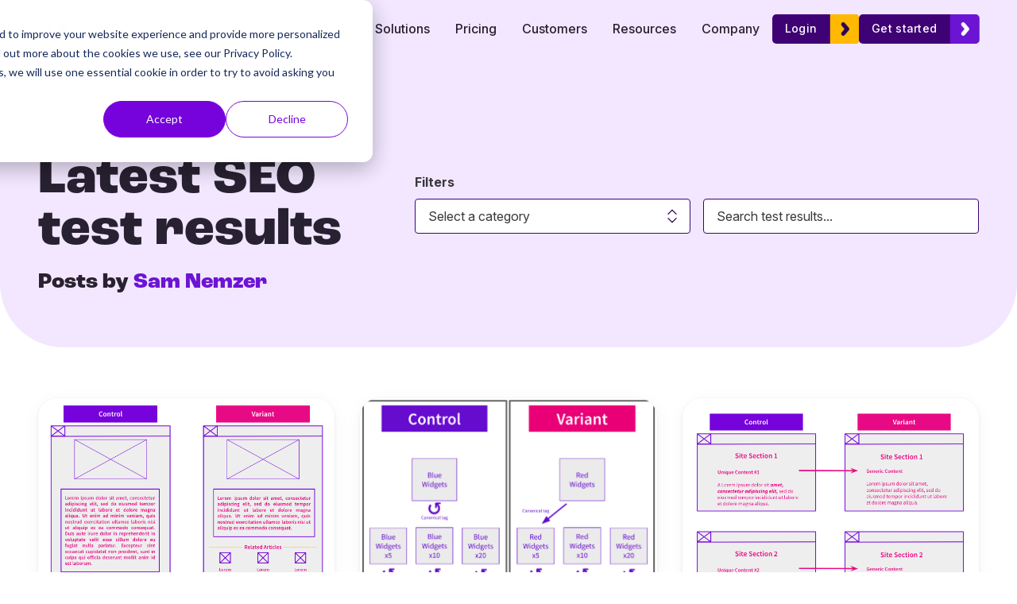

--- FILE ---
content_type: text/html; charset=UTF-8
request_url: https://www.searchpilot.com/resources/case-studies/author/sam-nemzer
body_size: 13953
content:
<!doctype html><html lang="en"><head>
    <meta charset="utf-8">

    
    
      <title>SEO Test Results and Case Studies | Sam Nemzer</title>
    

    
    
      <link rel="shortcut icon" href="https://www.searchpilot.com/hubfs/searchpilot-favicon-80x80.png">
    

    
    <meta name="description" content="SEO A/B Test Results and Case Studies From SearchPilot">

    
    <link rel="preconnect" href="https://fonts.googleapis.com">
    <link rel="preconnect" href="https://fonts.gstatic.com" crossorigin>
    <link href="https://fonts.googleapis.com/css2?family=Inter:ital,opsz,wght@0,14..32,100..900;1,14..32,100..900&amp;display=swap" rel="stylesheet">

    
    
    <meta name="viewport" content="width=device-width, initial-scale=1">

    
    <meta property="og:description" content="SEO A/B Test Results and Case Studies From SearchPilot">
    <meta property="og:title" content="SEO Test Results and Case Studies | Sam Nemzer">
    <meta name="twitter:description" content="SEO A/B Test Results and Case Studies From SearchPilot">
    <meta name="twitter:title" content="SEO Test Results and Case Studies | Sam Nemzer">

    

    

  
  <style>
    :root {
      --nav-height: 72px;
      --nav-height-full: var(--nav-height);

      @media (min-width: 1280px) {
        --nav-height-secondary: 0px;
        --nav-height-full: calc(var(--nav-height) + var(--nav-height-secondary));
      }

      
    }
  </style>

    <style>
a.cta_button{-moz-box-sizing:content-box !important;-webkit-box-sizing:content-box !important;box-sizing:content-box !important;vertical-align:middle}.hs-breadcrumb-menu{list-style-type:none;margin:0px 0px 0px 0px;padding:0px 0px 0px 0px}.hs-breadcrumb-menu-item{float:left;padding:10px 0px 10px 10px}.hs-breadcrumb-menu-divider:before{content:'›';padding-left:10px}.hs-featured-image-link{border:0}.hs-featured-image{float:right;margin:0 0 20px 20px;max-width:50%}@media (max-width: 568px){.hs-featured-image{float:none;margin:0;width:100%;max-width:100%}}.hs-screen-reader-text{clip:rect(1px, 1px, 1px, 1px);height:1px;overflow:hidden;position:absolute !important;width:1px}
</style>

<link rel="stylesheet" href="https://www.searchpilot.com/hubfs/hub_generated/template_assets/1/120115516230/1763650010693/template_index.min.css">
    

    
<!--  Added by GoogleAnalytics4 integration -->
<script>
var _hsp = window._hsp = window._hsp || [];
window.dataLayer = window.dataLayer || [];
function gtag(){dataLayer.push(arguments);}

var useGoogleConsentModeV2 = true;
var waitForUpdateMillis = 1000;


if (!window._hsGoogleConsentRunOnce) {
  window._hsGoogleConsentRunOnce = true;

  gtag('consent', 'default', {
    'ad_storage': 'denied',
    'analytics_storage': 'denied',
    'ad_user_data': 'denied',
    'ad_personalization': 'denied',
    'wait_for_update': waitForUpdateMillis
  });

  if (useGoogleConsentModeV2) {
    _hsp.push(['useGoogleConsentModeV2'])
  } else {
    _hsp.push(['addPrivacyConsentListener', function(consent){
      var hasAnalyticsConsent = consent && (consent.allowed || (consent.categories && consent.categories.analytics));
      var hasAdsConsent = consent && (consent.allowed || (consent.categories && consent.categories.advertisement));

      gtag('consent', 'update', {
        'ad_storage': hasAdsConsent ? 'granted' : 'denied',
        'analytics_storage': hasAnalyticsConsent ? 'granted' : 'denied',
        'ad_user_data': hasAdsConsent ? 'granted' : 'denied',
        'ad_personalization': hasAdsConsent ? 'granted' : 'denied'
      });
    }]);
  }
}

gtag('js', new Date());
gtag('set', 'developer_id.dZTQ1Zm', true);
gtag('config', 'G-LPGL3P51ZC');
</script>
<script async src="https://www.googletagmanager.com/gtag/js?id=G-LPGL3P51ZC"></script>

<!-- /Added by GoogleAnalytics4 integration -->

<!--  Added by GoogleTagManager integration -->
<script>
var _hsp = window._hsp = window._hsp || [];
window.dataLayer = window.dataLayer || [];
function gtag(){dataLayer.push(arguments);}

var useGoogleConsentModeV2 = true;
var waitForUpdateMillis = 1000;



var hsLoadGtm = function loadGtm() {
    if(window._hsGtmLoadOnce) {
      return;
    }

    if (useGoogleConsentModeV2) {

      gtag('set','developer_id.dZTQ1Zm',true);

      gtag('consent', 'default', {
      'ad_storage': 'denied',
      'analytics_storage': 'denied',
      'ad_user_data': 'denied',
      'ad_personalization': 'denied',
      'wait_for_update': waitForUpdateMillis
      });

      _hsp.push(['useGoogleConsentModeV2'])
    }

    (function(w,d,s,l,i){w[l]=w[l]||[];w[l].push({'gtm.start':
    new Date().getTime(),event:'gtm.js'});var f=d.getElementsByTagName(s)[0],
    j=d.createElement(s),dl=l!='dataLayer'?'&l='+l:'';j.async=true;j.src=
    'https://www.googletagmanager.com/gtm.js?id='+i+dl;f.parentNode.insertBefore(j,f);
    })(window,document,'script','dataLayer','GTM-NQCQB45');

    window._hsGtmLoadOnce = true;
};

_hsp.push(['addPrivacyConsentListener', function(consent){
  if(consent.allowed || (consent.categories && consent.categories.analytics)){
    hsLoadGtm();
  }
}]);

</script>

<!-- /Added by GoogleTagManager integration -->


<script type="application/ld+json">
{
	"@context": "https://schema.org",
	"@type": "Corporation",
	"mainEntityOfPage":{
		"@type":"WebPage",
		"@id":"https://www.searchpilot.com/resources/case-studies/author/sam-nemzer",
		"description": "SEO A/B Test Results and Case Studies From SearchPilot"
	},
	"name": "SearchPilot",
	"url": "https://www.searchpilot.com/",
	"logo": {
		"@type": "ImageObject",
		"url": "https://cdn2.hubspot.net/hubfs/7378679/SearchPilot.png"
	},
	"alternateName": "SearchPilot",
	"sameAs": [
		"https://twitter.com/SearchPilot",
		"https://www.linkedin.com/company/searchpilot/"
	],
	"description": "Rapid SEO A/B testing that delivers attributable ROI.",
	"contactPoint": [
		{
		"@type": "ContactPoint",
		"telephone": "+442033896339",
		"contactType": "sales",
		"email": "contact@searchpilot.com",
		"areaServed": ["GB","CA","150"],
		"availableLanguage": "en"
		},
        {
		"@type": "ContactPoint",
		"telephone": "+19179096369",
		"contactType": "sales",
		"email": "contact@searchpilot.com",
		"areaServed": ["US"],
		"availableLanguage": "en"
		}
	]
}
</script>
<meta name="twitter:site" content="@SearchPilot">
<link rel="next" href="https://www.searchpilot.com/resources/case-studies/author/sam-nemzer/page/2">
<meta property="og:image" content="https://www.searchpilot.com/hubfs/Featured%20images/Featured%20image%20-%20General.jpg">
<meta property="og:image:width" content="600">
<meta property="og:image:height" content="350">
<meta property="og:image:alt" content="SearchPilot logo">
<meta name="twitter:image" content="https://www.searchpilot.com/hubfs/Featured%20images/Featured%20image%20-%20General.jpg">
<meta name="twitter:image:alt" content="SearchPilot logo">

<meta property="og:url" content="https://www.searchpilot.com/resources/case-studies/author/sam-nemzer">
<meta property="og:type" content="blog">
<meta name="twitter:card" content="summary">
<link rel="alternate" type="application/rss+xml" href="https://www.searchpilot.com/resources/case-studies/rss.xml">
<meta name="twitter:domain" content="www.searchpilot.com">
<script src="//platform.linkedin.com/in.js" type="text/javascript">
    lang: en_US
</script>

<meta http-equiv="content-language" content="en">






  <meta name="generator" content="HubSpot"></head>

  <body>
<!--  Added by GoogleTagManager integration -->
<noscript><iframe src="https://www.googletagmanager.com/ns.html?id=GTM-NQCQB45" height="0" width="0" style="display:none;visibility:hidden"></iframe></noscript>

<!-- /Added by GoogleTagManager integration -->

    <div style="display: none">
      
    </div>

    <div class="body-wrapper   hs-content-id-123473958696 hs-blog-listing hs-blog-id-123473958695">
      
      
        <div data-global-resource-path="SearchPilot/templates/partials/header-mega.html"><div id="hs_cos_wrapper_mega_nav" class="hs_cos_wrapper hs_cos_wrapper_widget hs_cos_wrapper_type_module" style="" data-hs-cos-general-type="widget" data-hs-cos-type="module">


























  
  <div class="Nav--tracker"></div>
  <nav class="Nav Nav--mega  Nav--disabled-secondary" aria-label="Main menu">
    

    <div class="Nav__main">
      <div class="Nav--grid wrapper">
        
<a class="Nav__logo" href="https://searchpilot.com/" aria-label="SearchPilot - Go to homepage">
  
  <svg width="222" height="40" viewbox="0 0 222 40" fill="none" xmlns="http://www.w3.org/2000/svg" role="img" aria-labelledby="logo-title">
    <title id="logo-title">SearchPilot</title>
    <g class="NavLogo__text">
      <path d="M62.0616 31.0645C60.5217 30.5596 59.2913 29.8793 58.3695 29.0242C58.0329 28.7094 57.8633 28.3173 57.8633 27.8454C57.8633 27.5306 57.953 27.2538 58.1336 27.0189C58.3131 26.7819 58.527 26.6643 58.7738 26.6643C59.0662 26.6643 59.3807 26.7884 59.7187 27.0345C61.8086 28.6539 64.1917 29.4628 66.8668 29.4628C68.7997 29.4628 70.2831 29.0925 71.3178 28.3507C72.3514 27.6084 72.8685 26.5517 72.8685 25.1805C72.8685 24.3941 72.6217 23.7603 72.1276 23.2751C71.6323 22.7923 70.9808 22.4044 70.1713 22.112C69.3628 21.8196 68.2714 21.516 66.9001 21.2015C65.0567 20.7761 63.5457 20.3239 62.3649 19.852C61.1851 19.3801 60.2293 18.7062 59.499 17.83C58.768 16.9525 58.4022 15.8064 58.4022 14.3906C58.4022 13.0411 58.7677 11.845 59.499 10.7995C60.229 9.75368 61.2527 8.94482 62.5675 8.3709C63.8826 7.79834 65.3834 7.51172 67.0695 7.51172C68.6426 7.51172 70.1091 7.75278 71.4694 8.23592C72.8297 8.72008 73.9698 9.4113 74.8922 10.3109C75.2512 10.67 75.4318 11.0644 75.4318 11.4907C75.4318 11.8056 75.3406 12.0813 75.1615 12.3173C74.9819 12.5529 74.7681 12.6705 74.5212 12.6705C74.273 12.6705 73.9473 12.5478 73.5431 12.3006C72.4418 11.401 71.4184 10.772 70.4746 10.4119C69.5307 10.0519 68.3955 9.87234 67.0691 9.87234C65.2025 9.87234 63.7528 10.2599 62.7192 11.0355C61.6845 11.811 61.1681 12.8956 61.1681 14.29C61.1681 15.4806 61.6223 16.3748 62.5328 16.9709C63.4434 17.5659 64.8435 18.0884 66.7315 18.5379C68.7776 19.0333 70.3848 19.4892 71.5534 19.9037C72.722 20.3202 73.6947 20.9448 74.4702 21.7757C75.2458 22.6067 75.6334 23.7209 75.6334 25.1142C75.6334 26.4412 75.2679 27.6091 74.5379 28.6213C73.8069 29.6318 72.7787 30.4182 71.4527 30.9806C70.1257 31.5433 68.608 31.8248 66.8998 31.8248C65.2141 31.8248 63.6015 31.5698 62.0616 31.0645Z" fill="#423E40" />
      <path d="M92.3935 28.0471C92.574 28.2487 92.6638 28.5078 92.6638 28.8223C92.6638 29.385 92.2704 29.9014 91.484 30.3734C90.6741 30.8453 89.819 31.1999 88.9207 31.4345C88.0211 31.6715 87.1449 31.7891 86.2908 31.7891C83.7497 31.7891 81.7433 31.0357 80.2715 29.5315C78.7993 28.0246 78.0625 25.9445 78.0625 23.2925C78.0625 21.6065 78.3882 20.1176 79.0407 18.8242C79.6921 17.5316 80.6091 16.5255 81.7889 15.8057C82.9687 15.0866 84.3124 14.7266 85.8189 14.7266C87.9534 14.7266 89.6507 15.4246 90.9101 16.8179C92.1688 18.2116 92.7988 20.0992 92.7988 22.4833C92.7988 22.9331 92.708 23.2589 92.5285 23.4605C92.349 23.6621 92.0566 23.7641 91.6523 23.7641H80.7941C80.9967 27.6299 82.8279 29.5645 86.2908 29.5645C87.167 29.5645 87.9205 29.4445 88.5498 29.2099C89.1791 28.9729 89.8534 28.6536 90.5735 28.2484C91.1573 27.9118 91.5506 27.7435 91.7533 27.7435C92.0005 27.7438 92.2143 27.8458 92.3935 28.0471ZM82.3961 18.2007C81.5302 19.1003 81.0191 20.3702 80.8621 22.0097H90.4042C90.36 20.3481 89.9435 19.0711 89.157 18.183C88.3706 17.2956 87.2683 16.8516 85.8526 16.8516C84.4134 16.8519 83.2614 17.3017 82.3961 18.2007Z" fill="#423E40" />
      <path d="M109.016 21.2012V30.3734C109.016 30.7786 108.899 31.1044 108.663 31.3505C108.427 31.5984 108.105 31.7228 107.701 31.7228C107.297 31.7228 106.97 31.5987 106.723 31.3505C106.476 31.1044 106.352 30.7786 106.352 30.3734V28.7536C105.926 29.7219 105.273 30.4686 104.397 30.9983C103.52 31.5256 102.508 31.7891 101.362 31.7891C100.305 31.7891 99.3338 31.5763 98.445 31.1486C97.5566 30.7212 96.8542 30.1272 96.338 29.3608C95.8209 28.5986 95.5625 27.7543 95.5625 26.8326C95.5625 25.5964 95.876 24.6348 96.5063 23.9501C97.1357 23.2633 98.1689 22.7693 99.6082 22.466C101.047 22.1627 103.048 22.0094 105.611 22.0094H106.352V20.8976C106.352 19.5481 106.078 18.5597 105.527 17.93C104.975 17.301 104.082 16.9865 102.846 16.9865C101.316 16.9865 99.7656 17.402 98.1927 18.2337C97.5855 18.6162 97.1581 18.8076 96.9109 18.8076C96.6417 18.8076 96.4169 18.7059 96.2364 18.504C96.0569 18.3013 95.9671 18.0433 95.9671 17.7277C95.9671 17.4129 96.0623 17.1385 96.2541 16.9022C96.4448 16.6666 96.7535 16.4249 97.1812 16.1767C97.9677 15.7268 98.8605 15.3736 99.8618 15.1145C100.861 14.8561 101.856 14.7266 102.846 14.7266C106.959 14.7269 109.016 16.8845 109.016 21.2012ZM105.055 28.2664C105.92 27.3555 106.352 26.1815 106.352 24.7413V23.7644H105.746C103.768 23.7644 102.261 23.8484 101.228 24.0171C100.193 24.1854 99.4562 24.4665 99.0186 24.8609C98.58 25.253 98.3607 25.8333 98.3607 26.5956C98.3607 27.4732 98.6806 28.1977 99.3222 28.7713C99.9624 29.3452 100.766 29.6308 101.732 29.6308C103.082 29.6311 104.189 29.1769 105.055 28.2664Z" fill="#423E40" />
      <path d="M122.876 15.9409C122.876 16.3009 122.774 16.5879 122.572 16.8007C122.369 17.0142 122.021 17.1441 121.527 17.1883L120.515 17.2903C119.008 17.4246 117.89 17.9594 117.16 18.8921C116.429 19.8254 116.064 20.9198 116.064 22.1805V30.3735C116.064 30.8233 115.94 31.1599 115.693 31.386C115.445 31.6098 115.119 31.723 114.715 31.723C114.31 31.723 113.978 31.6053 113.72 31.3684C113.462 31.1314 113.332 30.8012 113.332 30.3735V16.1438C113.332 15.7161 113.467 15.3853 113.736 15.149C114.006 14.913 114.332 14.7947 114.714 14.7947C115.073 14.7947 115.377 14.913 115.625 15.149C115.872 15.385 115.996 15.7052 115.996 16.1095V17.9982C116.468 17.0088 117.137 16.2567 118.002 15.7386C118.867 15.2221 119.862 14.9188 120.986 14.8291L121.458 14.7947C122.403 14.7271 122.876 15.1102 122.876 15.9409Z" fill="#423E40" />
      <path d="M126.938 30.7429C125.758 30.0473 124.848 29.0572 124.208 27.7764C123.566 26.4957 123.246 25.0116 123.246 23.3255C123.246 21.6394 123.577 20.1441 124.241 18.8409C124.904 17.537 125.832 16.5255 127.024 15.8057C128.215 15.0866 129.586 14.7266 131.137 14.7266C131.991 14.7266 132.841 14.8452 133.683 15.0812C134.526 15.3168 135.262 15.6602 135.891 16.109C136.297 16.3793 136.582 16.6438 136.752 16.9019C136.92 17.1603 137.005 17.4472 137.005 17.7614C137.005 18.0762 136.92 18.3343 136.752 18.5366C136.582 18.7396 136.364 18.8406 136.094 18.8406C135.936 18.8406 135.768 18.7964 135.587 18.7056C135.408 18.6158 135.256 18.5261 135.132 18.4363C135.009 18.3465 134.925 18.2898 134.88 18.2666C134.295 17.8858 133.739 17.5822 133.21 17.3575C132.682 17.1324 132.036 17.0195 131.272 17.0195C129.63 17.0195 128.355 17.5758 127.444 18.6889C126.534 19.8024 126.079 21.3467 126.079 23.3255C126.079 25.3036 126.534 26.8323 127.444 27.9114C128.355 28.9902 129.63 29.5312 131.272 29.5312C132.036 29.5312 132.693 29.418 133.245 29.1922C133.795 28.9685 134.352 28.6649 134.914 28.2813C135.161 28.1263 135.397 27.991 135.622 27.8781C135.847 27.7652 136.038 27.7098 136.195 27.7098C136.442 27.7098 136.65 27.8094 136.82 28.0134C136.988 28.215 137.072 28.4741 137.072 28.7886C137.072 29.081 136.993 29.3449 136.836 29.5795C136.679 29.8164 136.387 30.0803 135.959 30.3727C135.33 30.8004 134.571 31.1438 133.684 31.4005C132.796 31.6599 131.901 31.7884 131.003 31.7884C129.473 31.7888 128.119 31.441 126.938 30.7429Z" fill="#423E40" />
      <path d="M152.379 16.3636C153.367 17.4533 153.862 19.0774 153.862 21.2347V30.3736C153.862 30.8013 153.738 31.1315 153.491 31.3684C153.244 31.6054 152.918 31.7231 152.513 31.7231C152.086 31.7231 151.749 31.6054 151.502 31.3684C151.254 31.1315 151.13 30.8013 151.13 30.3736V21.3034C151.13 19.8411 150.833 18.7626 150.238 18.0663C149.642 17.3693 148.691 17.0204 147.387 17.0204C145.882 17.0204 144.679 17.4811 143.78 18.4029C142.88 19.325 142.431 20.5724 142.431 22.1453V30.3736C142.431 30.8013 142.312 31.1315 142.077 31.3684C141.841 31.6054 141.508 31.7231 141.082 31.7231C140.654 31.7231 140.318 31.6054 140.071 31.3684C139.822 31.1315 139.699 30.8013 139.699 30.3736V8.92708C139.699 8.54628 139.829 8.23144 140.087 7.98324C140.345 7.73606 140.677 7.6123 141.082 7.6123C141.508 7.6123 141.841 7.73096 142.077 7.96658C142.312 8.20254 142.431 8.52316 142.431 8.92708V17.7623C142.971 16.7733 143.723 16.0198 144.69 15.5027C145.657 14.9862 146.758 14.7275 147.995 14.7275C149.928 14.7275 151.389 15.2732 152.379 16.3636Z" fill="#423E40" />
      <path d="M158.955 31.3344C158.708 31.075 158.584 30.7319 158.584 30.3066V9.12935C158.584 8.72509 158.714 8.39937 158.972 8.15117C159.23 7.90399 159.574 7.78125 160.001 7.78125H167.992C170.488 7.78125 172.426 8.38679 173.809 9.60127C175.191 10.8158 175.883 12.5355 175.883 14.7611C175.883 16.9868 175.186 18.718 173.793 19.9536C172.398 21.1898 170.465 21.808 167.992 21.808H161.349V30.3066C161.349 30.7319 161.226 31.0753 160.979 31.3344C160.731 31.5915 160.394 31.7224 159.966 31.7224C159.54 31.7224 159.202 31.5915 158.955 31.3344ZM173.152 14.7608C173.152 11.6362 171.342 10.0728 167.723 10.0728H161.349V19.515H167.723C171.342 19.515 173.152 17.9299 173.152 14.7608Z" fill="#423E40" />
      <path d="M179.323 10.7822C178.986 10.4674 178.816 10.0512 178.816 9.53372C178.816 9.0397 178.986 8.6351 179.323 8.3206C179.659 8.00576 180.098 7.84766 180.637 7.84766C181.177 7.84766 181.616 8.00576 181.952 8.3206C182.29 8.63544 182.458 9.0397 182.458 9.53372C182.458 10.0509 182.29 10.4674 181.952 10.7822C181.616 11.0967 181.177 11.2538 180.637 11.2538C180.098 11.2538 179.659 11.0967 179.323 10.7822ZM179.643 31.3678C179.385 31.1309 179.255 30.8007 179.255 30.373V16.1437C179.255 15.7159 179.385 15.3851 179.643 15.1488C179.901 14.9125 180.233 14.7945 180.637 14.7945C181.042 14.7945 181.367 14.9129 181.616 15.1488C181.863 15.3848 181.987 15.7159 181.987 16.1437V30.3733C181.987 30.8232 181.863 31.1598 181.616 31.3859C181.368 31.6096 181.042 31.7228 180.637 31.7228C180.233 31.7228 179.901 31.6048 179.643 31.3678Z" fill="#423E40" />
      <path d="M187.466 31.3684C187.208 31.1315 187.078 30.8013 187.078 30.3736V8.96142C187.078 8.53506 187.208 8.20288 187.466 7.96658C187.724 7.73096 188.056 7.6123 188.461 7.6123C188.843 7.6123 189.163 7.73096 189.422 7.96658C189.68 8.20254 189.81 8.53506 189.81 8.96142V30.3739C189.81 30.8017 189.68 31.1318 189.422 31.3688C189.163 31.6058 188.843 31.7234 188.461 31.7234C188.056 31.7231 187.724 31.6054 187.466 31.3684Z" fill="#423E40" />
      <path d="M196.94 30.7432C195.76 30.0476 194.85 29.0528 194.209 27.7594C193.568 26.4674 193.248 24.9677 193.248 23.2598C193.248 21.5517 193.568 20.0496 194.209 18.7572C194.85 17.4645 195.761 16.4697 196.94 15.773C198.121 15.0764 199.487 14.7275 201.038 14.7275C202.588 14.7275 203.96 15.0764 205.152 15.773C206.343 16.47 207.259 17.4649 207.9 18.7572C208.54 20.0496 208.86 21.5517 208.86 23.2598C208.86 24.9677 208.54 26.4677 207.9 27.7594C207.259 29.0531 206.343 30.0476 205.152 30.7432C203.96 31.4413 202.588 31.7891 201.038 31.7891C199.487 31.7891 198.121 31.4413 196.94 30.7432ZM204.764 27.9297C205.629 26.8618 206.062 25.3043 206.062 23.2598C206.062 21.2589 205.624 19.7126 204.746 18.6219C203.87 17.5322 202.634 16.9868 201.038 16.9868C199.441 16.9868 198.205 17.5322 197.329 18.6219C196.452 19.7126 196.013 21.2589 196.013 23.2598C196.013 25.2825 196.446 26.8332 197.311 27.9124C198.176 28.9912 199.419 29.5322 201.038 29.5322C202.656 29.5322 203.898 28.9973 204.764 27.9297Z" fill="#423E40" />
      <path d="M221.002 30.644C221.002 31.0251 220.861 31.3131 220.58 31.5035C220.299 31.6939 219.878 31.767 219.316 31.7231L218.405 31.6545C216.606 31.5215 215.28 30.9809 214.426 30.0371C213.571 29.0932 213.144 27.6642 213.144 25.7544V17.2908H210.885C210.503 17.2908 210.205 17.1956 209.992 17.0039C209.778 16.8131 209.672 16.5595 209.672 16.245C209.672 15.9084 209.778 15.6381 209.992 15.4354C210.205 15.2335 210.503 15.1328 210.885 15.1328H213.144V11.3221C213.144 10.8944 213.267 10.5636 213.516 10.3273C213.763 10.0917 214.099 9.97266 214.527 9.97266C214.931 9.97266 215.257 10.0917 215.505 10.3273C215.752 10.5632 215.876 10.8944 215.876 11.3221V15.1328H219.618C219.978 15.1328 220.265 15.2335 220.479 15.4354C220.692 15.6381 220.799 15.9084 220.799 16.245C220.799 16.5598 220.692 16.8135 220.479 17.0039C220.265 17.1953 219.978 17.2908 219.618 17.2908H215.876V25.8898C215.876 27.126 216.129 28.0188 216.635 28.5707C217.14 29.1221 217.899 29.4302 218.91 29.4968L219.821 29.5655C220.607 29.6318 221.002 29.9925 221.002 30.644Z" fill="#423E40" />
    </g>
    <path d="M23.7721 23.7759C26.043 21.5061 26.043 17.8273 23.7721 15.5629L9.91406 1.70008C7.64422 -0.566695 3.9678 -0.566695 1.70238 1.70008C-0.56746 3.9689 -0.56746 7.64635 1.70238 9.91211L15.5615 23.7756C17.8255 26.0403 21.5033 26.0403 23.7721 23.7759Z" fill="#FFB901" />
    <path d="M1.70204 29.4233L15.5611 15.5598C15.6165 15.5027 15.8977 15.2419 15.9586 15.1899C19.942 11.2908 16.3254 8.11621 16.3254 8.11621L23.7531 15.5449C23.7629 15.5527 23.7674 15.5568 23.7721 15.5629C23.781 15.5673 23.781 15.5772 23.7922 15.583L23.8619 15.6527H23.8476C26.0331 17.9245 26.0134 21.533 23.7725 23.7763L9.9144 37.6343C7.64456 39.9032 3.96814 39.9032 1.70272 37.6343C-0.56746 35.3652 -0.56746 31.6898 1.70204 29.4233Z" fill="#E80A84" />
    <path d="M47.2198 23.7756C49.4897 21.5058 49.4897 17.827 47.2198 15.5626L33.3618 1.70008C31.0919 -0.566695 27.4131 -0.566695 25.1477 1.70008C22.8779 3.9689 22.8779 7.64634 25.1477 9.91211L39.0092 23.7756C41.2736 26.04 44.9503 26.04 47.2198 23.7756Z" fill="#FFB901" />
    <path d="M25.1478 29.4233L39.0092 15.5598C39.0636 15.5027 39.3472 15.2419 39.4067 15.1899C43.3901 11.2908 39.7746 8.11621 39.7746 8.11621L47.1998 15.5449C47.2097 15.5527 47.2165 15.5568 47.2199 15.5629C47.2298 15.5673 47.2297 15.5772 47.2386 15.583L47.3086 15.6527H47.2943C49.4809 17.9245 49.4612 21.533 47.2202 23.7763L33.3622 37.6343C31.0923 39.9032 27.4135 39.9032 25.1481 37.6343C22.8779 35.3652 22.8779 31.6898 25.1478 29.4233Z" fill="#7603DB" />
  </svg>


</a>

<div class="Nav--container" data-lenis-prevent>
  <div class="NavMenu" data-lenis-prevent>
    <div class="NavMenu--highlight"></div>
    <div class="NavMenu--row NavMenu--items-5">
      

      
      
      

      <div class="NavItem NavItem--parent">
        

  
  
  

  <a class="NavLink NavLink--root NavLink--unlinked" href="javascript:;">
        <div class="NavLink__label">
          Solutions
          
            <div class="NavLink__chevron"></div>
          
        </div>
        </a>



        
          
  <div class="SubMenu SubMenu--cols-3" style="--sub-cols: 3">
    <div class="SubMenu--grid">
      
      
        
  <div class="MenuList">
    
      
        <div class="MenuList__title">
          What We Do
        </div>
      
    
    <ul class="MenuList__menu">
      
      <li class="MenuList__item">
        

  
  
  

  <a class="MenuList__link" href="https://www.searchpilot.com/what-we-do">
        Dedicated SEO A/B testing
        </a>


      </li>
      
      <li class="MenuList__item">
        

  
  
  

  <a class="MenuList__link" href="https://www.searchpilot.com/merchant">
        Merchant Center Testing
        </a>


      </li>
      
      <li class="MenuList__item">
        

  
  
  

  <a class="MenuList__link" href="https://www.searchpilot.com/ai">
        GEO A/B Testing
        </a>


      </li>
      
    </ul>
  </div>

      
      
      
        
  <div class="MenuList">
    
      
        <div class="MenuList__title">
          By Role
        </div>
      
    
    <ul class="MenuList__menu">
      
      <li class="MenuList__item">
        

  
  
  

  <a class="MenuList__link" href="https://www.searchpilot.com/seo">
        For SEO
        </a>


      </li>
      
      <li class="MenuList__item">
        

  
  
  

  <a class="MenuList__link" href="https://www.searchpilot.com/engineers">
        For Engineers
        </a>


      </li>
      
      <li class="MenuList__item">
        

  
  
  

  <a class="MenuList__link" href="https://www.searchpilot.com/data-analysts">
        For Data analysts
        </a>


      </li>
      
    </ul>
  </div>

      
      
      
        
  <div class="MenuList">
    
      
        

  
  
  

  <a class="MenuList__title MenuList__title--linked" href="https://www.searchpilot.com/use-cases">
        By Use Case
        </a>


      
    
    <ul class="MenuList__menu">
      
      <li class="MenuList__item">
        

  
  
  

  <a class="MenuList__link" href="https://www.searchpilot.com/use-cases/ecommerce">
        For Ecommerce
        </a>


      </li>
      
      <li class="MenuList__item">
        

  
  
  

  <a class="MenuList__link" href="https://www.searchpilot.com/use-cases/travel">
        For Travel
        </a>


      </li>
      
      <li class="MenuList__item">
        

  
  
  

  <a class="MenuList__link" href="https://www.searchpilot.com/use-cases/local-listing-sites">
        For Listing Sites
        </a>


      </li>
      
      <li class="MenuList__item">
        

  
  
  

  <a class="MenuList__link" href="https://www.searchpilot.com/use-cases/job-sites">
        For Job Websites
        </a>


      </li>
      
      <li class="MenuList__item">
        

  
  
  

  <a class="MenuList__link" href="https://www.searchpilot.com/use-cases/media">
        For Digital Media
        </a>


      </li>
      
    </ul>
  </div>

      
      
    </div>
  </div>

        
      </div>
      

      
      
      

      <div class="NavItem ">
        

  
  
  

  <a class="NavLink NavLink--root " href="https://www.searchpilot.com/pricing">
        <div class="NavLink__label">
          Pricing
          
        </div>
        </a>



        
      </div>
      

      
      
      

      <div class="NavItem ">
        

  
  
  

  <a class="NavLink NavLink--root " href="https://www.searchpilot.com/customer-success-stories">
        <div class="NavLink__label">
          Customers
          
        </div>
        </a>



        
      </div>
      

      
      
      

      <div class="NavItem NavItem--parent">
        

  
  
  

  <a class="NavLink NavLink--root " href="https://www.searchpilot.com/resources">
        <div class="NavLink__label">
          Resources
          
            <div class="NavLink__chevron"></div>
          
        </div>
        </a>



        
          
  <div class="SubMenu SubMenu--cols-2" style="--sub-cols: 2">
    <div class="SubMenu--grid">
      
      
        
  <div class="MenuList">
    
      
        

  
  
  

  <a class="MenuList__title MenuList__title--linked" href="https://www.searchpilot.com/resources">
        All Resources
        </a>


      
    
    <ul class="MenuList__menu">
      
      <li class="MenuList__item">
        

  
  
  

  <a class="MenuList__link" href="https://www.searchpilot.com/resources/newsletter">
        Newsletter
        </a>


      </li>
      
      <li class="MenuList__item">
        

  
  
  

  <a class="MenuList__link" href="https://www.searchpilot.com/resources?&amp;content_type__in=Articles&amp;sort=-popularity&amp;offset=0">
        Articles
        </a>


      </li>
      
      <li class="MenuList__item">
        

  
  
  

  <a class="MenuList__link" href="https://www.searchpilot.com/resources?&amp;content_type__in=Webinars&amp;sort=-published_date&amp;offset=0">
        Webinars
        </a>


      </li>
      
      <li class="MenuList__item">
        

  
  
  

  <a class="MenuList__link" href="https://www.searchpilot.com/resources?&amp;content_type__in=Podcasts&amp;sort=-popularity&amp;offset=0">
        Podcasts
        </a>


      </li>
      
      <li class="MenuList__item">
        

  
  
  

  <a class="MenuList__link" href="https://www.searchpilot.com/resources?&amp;content_type__in=Presentations&amp;sort=-popularity&amp;offset=0">
        Presentations
        </a>


      </li>
      
      <li class="MenuList__item">
        

  
  
  

  <a class="MenuList__link" href="https://www.searchpilot.com/resources?&amp;content_type__in=Videos&amp;sort=-popularity&amp;offset=0">
        Videos
        </a>


      </li>
      
      <li class="MenuList__item">
        

  
  
  

  <a class="MenuList__link" href="https://www.searchpilot.com/resources?&amp;content_type__in=Tests&amp;sort=-published_date&amp;offset=0">
        Latest SEO test results
        </a>


      </li>
      
    </ul>
  </div>

      
      
      
        
  <div class="MenuFeed">
    <div class="MenuFeed__title">Latest articles</div>

    <div class="MenuFeed__posts">
      
      
        
      

      
        
        <a href="https://www.searchpilot.com/resources/blog/geo-testing-in-ecommerce-from-guesswork-to-proof" class="MenuFeed__post">
          <div class="MenuFeed__post--grid">
            <div class="MenuFeed__image">
              <img width="320" height="200" loading="lazy" src="https://www.searchpilot.com/hs-fs/hubfs/1-3.png?width=320&amp;height=200&amp;name=1-3.png" alt="GEO Testing in Ecommerce: Moving from Guesswork to Proof" srcset="https://www.searchpilot.com/hs-fs/hubfs/1-3.png?width=160&amp;height=100&amp;name=1-3.png 160w, https://www.searchpilot.com/hs-fs/hubfs/1-3.png?width=320&amp;height=200&amp;name=1-3.png 320w, https://www.searchpilot.com/hs-fs/hubfs/1-3.png?width=480&amp;height=300&amp;name=1-3.png 480w, https://www.searchpilot.com/hs-fs/hubfs/1-3.png?width=640&amp;height=400&amp;name=1-3.png 640w, https://www.searchpilot.com/hs-fs/hubfs/1-3.png?width=800&amp;height=500&amp;name=1-3.png 800w, https://www.searchpilot.com/hs-fs/hubfs/1-3.png?width=960&amp;height=600&amp;name=1-3.png 960w" sizes="(max-width: 320px) 100vw, 320px">
            </div>
            <div class="MenuFeed__details">
              
                <div class="MenuFeed__tags">
                  
                    
                    
                      <div class="MenuFeed__tag">Webinar</div>
                    
                    
                  
                </div>
              
              <div class="MenuFeed__post-title">GEO Testing in Ecommerce: Moving from Guesswork to Proof</div>
            </div>
          </div>
        </a>
        
        <a href="https://www.searchpilot.com/resources/blog/is-google-killing-plps-ecommerce-seo-lessons-from-demetria-spinrad-on-crowded-serps" class="MenuFeed__post">
          <div class="MenuFeed__post--grid">
            <div class="MenuFeed__image">
              <img width="320" height="200" loading="lazy" src="https://www.searchpilot.com/hs-fs/hubfs/Copy%20of%20Webinar%20Templates%202025%20-%20Landscape.png?width=320&amp;height=200&amp;name=Copy%20of%20Webinar%20Templates%202025%20-%20Landscape.png" alt="Is Google Killing PLPs? Ecommerce SEO lessons from Demetria Spinrad on crowded SERPs" srcset="https://www.searchpilot.com/hs-fs/hubfs/Copy%20of%20Webinar%20Templates%202025%20-%20Landscape.png?width=160&amp;height=100&amp;name=Copy%20of%20Webinar%20Templates%202025%20-%20Landscape.png 160w, https://www.searchpilot.com/hs-fs/hubfs/Copy%20of%20Webinar%20Templates%202025%20-%20Landscape.png?width=320&amp;height=200&amp;name=Copy%20of%20Webinar%20Templates%202025%20-%20Landscape.png 320w, https://www.searchpilot.com/hs-fs/hubfs/Copy%20of%20Webinar%20Templates%202025%20-%20Landscape.png?width=480&amp;height=300&amp;name=Copy%20of%20Webinar%20Templates%202025%20-%20Landscape.png 480w, https://www.searchpilot.com/hs-fs/hubfs/Copy%20of%20Webinar%20Templates%202025%20-%20Landscape.png?width=640&amp;height=400&amp;name=Copy%20of%20Webinar%20Templates%202025%20-%20Landscape.png 640w, https://www.searchpilot.com/hs-fs/hubfs/Copy%20of%20Webinar%20Templates%202025%20-%20Landscape.png?width=800&amp;height=500&amp;name=Copy%20of%20Webinar%20Templates%202025%20-%20Landscape.png 800w, https://www.searchpilot.com/hs-fs/hubfs/Copy%20of%20Webinar%20Templates%202025%20-%20Landscape.png?width=960&amp;height=600&amp;name=Copy%20of%20Webinar%20Templates%202025%20-%20Landscape.png 960w" sizes="(max-width: 320px) 100vw, 320px">
            </div>
            <div class="MenuFeed__details">
              
                <div class="MenuFeed__tags">
                  
                    
                    
                      <div class="MenuFeed__tag">Webinar</div>
                    
                    
                  
                </div>
              
              <div class="MenuFeed__post-title">Is Google Killing PLPs? Ecommerce SEO lessons from Demetria Spinrad on crowded SERPs</div>
            </div>
          </div>
        </a>
        
        <a href="https://www.searchpilot.com/resources/blog/searchpilot-geo-testing" class="MenuFeed__post">
          <div class="MenuFeed__post--grid">
            <div class="MenuFeed__image">
              <img width="320" height="200" loading="lazy" src="https://www.searchpilot.com/hs-fs/hubfs/GEO%20testing%20illustration.png?width=320&amp;height=200&amp;name=GEO%20testing%20illustration.png" alt="SearchPilot supports GEO A/B testing" srcset="https://www.searchpilot.com/hs-fs/hubfs/GEO%20testing%20illustration.png?width=160&amp;height=100&amp;name=GEO%20testing%20illustration.png 160w, https://www.searchpilot.com/hs-fs/hubfs/GEO%20testing%20illustration.png?width=320&amp;height=200&amp;name=GEO%20testing%20illustration.png 320w, https://www.searchpilot.com/hs-fs/hubfs/GEO%20testing%20illustration.png?width=480&amp;height=300&amp;name=GEO%20testing%20illustration.png 480w, https://www.searchpilot.com/hs-fs/hubfs/GEO%20testing%20illustration.png?width=640&amp;height=400&amp;name=GEO%20testing%20illustration.png 640w, https://www.searchpilot.com/hs-fs/hubfs/GEO%20testing%20illustration.png?width=800&amp;height=500&amp;name=GEO%20testing%20illustration.png 800w, https://www.searchpilot.com/hs-fs/hubfs/GEO%20testing%20illustration.png?width=960&amp;height=600&amp;name=GEO%20testing%20illustration.png 960w" sizes="(max-width: 320px) 100vw, 320px">
            </div>
            <div class="MenuFeed__details">
              
                <div class="MenuFeed__tags">
                  
                    
                    
                      <div class="MenuFeed__tag">SEO A/B Testing</div>
                    
                    
                    
                    
                    
                    
                  
                </div>
              
              <div class="MenuFeed__post-title">SearchPilot supports GEO A/B testing</div>
            </div>
          </div>
        </a>
        
      
    </div>

    
      

  
  
  

  <a class="MenuFeed__view-more" href="https://www.searchpilot.com/resources?&amp;content_type__in=Articles&amp;sort=-popularity&amp;offset=0">
      View all articles
      
  <svg width="16" height="16" viewbox="0 0 16 16" fill="none" xmlns="http://www.w3.org/2000/svg">
    <path d="M1 8H15M15 8L8 1M15 8L8 15" stroke="black" stroke-width="2" stroke-linecap="round" stroke-linejoin="round" />
  </svg>

      </a>


    
  </div>

      
      
    </div>
  </div>

        
      </div>
      

      
      
      

      <div class="NavItem NavItem--parent">
        

  
  
  

  <a class="NavLink NavLink--root NavLink--unlinked" href="javascript:;">
        <div class="NavLink__label">
          Company
          
            <div class="NavLink__chevron"></div>
          
        </div>
        </a>



        
          
  <div class="SubMenu SubMenu--cols-1" style="--sub-cols: 1">
    <div class="SubMenu--grid">
      
      
        
  <div class="MenuList">
    
      
        <div class="MenuList__title">
          About us
        </div>
      
    
    <ul class="MenuList__menu">
      
      <li class="MenuList__item">
        

  
  
  

  <a class="MenuList__link" href="https://www.searchpilot.com/about">
        Who we are
        </a>


      </li>
      
      <li class="MenuList__item">
        

  
  
  

  <a class="MenuList__link" href="https://www.searchpilot.com/jobs">
        Careers
        </a>


      </li>
      
      <li class="MenuList__item">
        

  
  
  

  <a class="MenuList__link" href="https://www.searchpilot.com/contact">
        Contact us
        </a>


      </li>
      
    </ul>
  </div>

      
      
    </div>
  </div>

        
      </div>
      
    </div>

    

    
      <div class="NavActions">
        
        <div class="Nav__action NavItem NavItem--root NavItem--linked Button Button--dark-yellow">
          
            <a class="NavItem__link NavItem__link--root NavItem__link--linked" href="https://app.searchpilot.com/accounts/login/" target="_blank" rel="noopener">
              Login
            </a>
          
        </div>
        
        <div class="Nav__action NavItem NavItem--root NavItem--linked Button Button--dark-purple">
          
            <a class="NavItem__link NavItem__link--root NavItem__link--linked" href="https://www.searchpilot.com/request-a-demo">
              Get started
            </a>
          
        </div>
        
      </div>
    
  </div>
</div>


  <button class="NavToggle">
    <div class="NavToggle__icon">
      <span></span>
      <span></span>
      <span></span>
    </div>
  </button>


      </div>
    </div>
  </nav>
</div></div>
      

      
      

  <main id="main-content" class="Blog BlogListing body-container-wrapper">

    <div id="hs_cos_wrapper_blog_listing_settings" class="hs_cos_wrapper hs_cos_wrapper_widget hs_cos_wrapper_type_module" style="" data-hs-cos-general-type="widget" data-hs-cos-type="module"><!-- custom widget definition not found (portalId: 7378679, path: /SearchPilot/modules/blog_listing_settings, moduleId: 122919325799) --></div>

    

    <div class="header-dnd">
      <div class="BlogListing__header bg bg--colour-purple-light bg--curve-bottom">
        <div class="wrapper">
          <div class="row">

            <div class="BlogListing__title">

              <a class="Blog__back-btn" href="https://www.searchpilot.com/resources/case-studies">Return to Latest SEO test results</a>
              <h1>Latest SEO test results</h1>
              
              <h4 class="BlogListing__subtitle">Posts by <span>Sam Nemzer</span></h4>

            </div>

            <div class="BlogListing__filters">
                <div class="BlogListing__filter-title">Filters</div>
                <div class="BlogListing__filter-inputs">
                  <div id="hs_cos_wrapper_topic_selector" class="hs_cos_wrapper hs_cos_wrapper_widget hs_cos_wrapper_type_module" style="" data-hs-cos-general-type="widget" data-hs-cos-type="module">


<div class="TopicSelector">


	<form class="hs-form TopicSelector__form">

		

		<div class="TopicSelector__form--row">
			<select class="hs-input TopicSelector__select" id="blogTopics">
				
				<option disabled selected>Select a category</option>
				
				<option id="showAllArticles" value="https://www.searchpilot.com/resources/case-studies">Show all articles</option>
				
				
				<option value="https://www.searchpilot.com/resources/case-studies/tag/ai">
					
					AI
				</option>
				
				<option value="https://www.searchpilot.com/resources/case-studies/tag/content">
					
					Content
				</option>
				
				<option value="https://www.searchpilot.com/resources/case-studies/tag/experimentation-culture">
					
					Experimentation culture
				</option>
				
				<option value="https://www.searchpilot.com/resources/case-studies/tag/inconclusive-test-result">
					
					Inconclusive test result
				</option>
				
				<option value="https://www.searchpilot.com/resources/case-studies/tag/indexing">
					
					Indexing
				</option>
				
				<option value="https://www.searchpilot.com/resources/case-studies/tag/internal-linking">
					
					Internal Linking
				</option>
				
				<option value="https://www.searchpilot.com/resources/case-studies/tag/jobs">
					
					Jobs
				</option>
				
				<option value="https://www.searchpilot.com/resources/case-studies/tag/listings">
					
					Listings
				</option>
				
				<option value="https://www.searchpilot.com/resources/case-studies/tag/local-seo">
					
					Local SEO
				</option>
				
				<option value="https://www.searchpilot.com/resources/case-studies/tag/meta-data">
					
					Meta data
				</option>
				
				<option value="https://www.searchpilot.com/resources/case-studies/tag/negative-test-result">
					
					Negative test result
				</option>
				
				<option value="https://www.searchpilot.com/resources/case-studies/tag/retail">
					
					Retail
				</option>
				
				<option value="https://www.searchpilot.com/resources/case-studies/tag/seo-a-b-testing">
					
					SEO A/B Testing
				</option>
				
				<option value="https://www.searchpilot.com/resources/case-studies/tag/seo-a-b-test-results">
					
					SEO A/B test results
				</option>
				
				<option value="https://www.searchpilot.com/resources/case-studies/tag/schema">
					
					Schema
				</option>
				
				<option value="https://www.searchpilot.com/resources/case-studies/tag/title-tag">
					
					Title Tag
				</option>
				
				<option value="https://www.searchpilot.com/resources/case-studies/tag/travel">
					
					Travel
				</option>
				
				<option value="https://www.searchpilot.com/resources/case-studies/tag/winning-test-result">
					
					Winning test result
				</option>
				
			</select>
		</div>
	</form>
</div></div>
                  <div id="hs_cos_wrapper_blog_search_input" class="hs_cos_wrapper hs_cos_wrapper_widget hs_cos_wrapper_type_module" style="" data-hs-cos-general-type="widget" data-hs-cos-type="module"><div class="hs-search-field BlogSearch">

	<div class="hs-search-field__bar">

		<form class="hs-form BlogSearch__form" action="/hs-search-results">

			

			<div class="BlogSearch__form--row">
				<input id="blogSearch" type="text" class="hs-input BlogSearch__input hs-search-field__input" name="term" autocomplete="off" aria-label="Search" placeholder="Search test results...">

				

				

				
				<input type="hidden" name="type" value="BLOG_POST">
				<input type="hidden" name="type" value="LISTING_PAGE">
				

				
				<input type="hidden" name="groupId" value="123473958695">
				

				

				

			</div>

		</form>
	</div>

	
	<ul class="hs-search-field__suggestions BlogSearch__suggestions"></ul>

</div></div>
                </div>
            </div>

          </div>
        </div>
      </div>
    </div>



    

<div class="PostLoop PostRow">
	<div class="wrapper">
        <div class="row">
            <div class="grid grid--cols-3">

                

                
                



<div class="PostCard Card PostCard--theme-purple">
    <div class="Card--inner">
        <div class="Card--top">

                

                    <div style="aspect-ratio:16/9" class="Card__image">

                        

                        

                        <img class="" style="aspect-ratio:16/9; object-fit:contain;" src="https://www.searchpilot.com/hubfs/Internal%20linking%20test%20mockup.png" alt="The Importance and Impact of Internal Linking for SEO" loading="lazy">
                    </div>

                

                <div class="Card__text">

                    
                    
                    

  
  
  
  

  
  
  
  

  
     

  <span class="Post__reading">5 mins read</span>


                    

                    <h4>The Importance and Impact of Internal Linking for SEO</h4>
                    <div class="PostCard__meta-data">
                        
                        <div class="PostCard__meta-text">
                            <div class="PostCard__author">by <a href="https://www.searchpilot.com/resources/case-studies/author/sam-nemzer">Sam Nemzer</a></div>
                            <div class="PostCard__date">Posted on <span>May 30, 2024</span></div>
                        </div>
                    </div>
                    
                </div>
        </div>

        <div class="Card__button">
            <a href="https://www.searchpilot.com/resources/case-studies/impact-of-internal-linking-seo">Dig deeper</a>
        </div>

    </div>
</div>
                

                

                
                



<div class="PostCard Card PostCard--theme-purple">
    <div class="Card--inner">
        <div class="Card--top">

                

                    <div style="aspect-ratio:16/9" class="Card__image">

                        

                        

                        <img class="" style="aspect-ratio:16/9; object-fit:contain;" src="https://www.searchpilot.com/hubfs/Screenshot%202024-01-18%20at%2016.36.37-1.png" alt="Does canonicalising to more specific product pages improve SEO performance?" loading="lazy">
                    </div>

                

                <div class="Card__text">

                    
                    
                    

  
  
  
  

  
  
  
  

  
     

  <span class="Post__reading">2 mins read</span>


                    

                    <h4>Does canonicalising to more specific product pages improve SEO performance?</h4>
                    <div class="PostCard__meta-data">
                        
                        <div class="PostCard__meta-text">
                            <div class="PostCard__author">by <a href="https://www.searchpilot.com/resources/case-studies/author/sam-nemzer">Sam Nemzer</a></div>
                            <div class="PostCard__date">Posted on <span>January 18, 2024</span></div>
                        </div>
                    </div>
                    
                </div>
        </div>

        <div class="Card__button">
            <a href="https://www.searchpilot.com/resources/case-studies/canonicalising-to-product-variation-pages">Dig deeper</a>
        </div>

    </div>
</div>
                

                

                
                



<div class="PostCard Card PostCard--theme-purple">
    <div class="Card--inner">
        <div class="Card--top">

                

                    <div style="aspect-ratio:16/9" class="Card__image">

                        

                        

                        <img class="" style="aspect-ratio:16/9; object-fit:contain;" src="https://www.searchpilot.com/hubfs/Case%20study%20test%20mockup.png" alt="How valuable is unique content for SEO?" loading="lazy">
                    </div>

                

                <div class="Card__text">

                    
                    
                    

  
  
  
  

  
  
  
  

  
     

  <span class="Post__reading">2 mins read</span>


                    

                    <h4>How valuable is unique content for SEO?</h4>
                    <div class="PostCard__meta-data">
                        
                        <div class="PostCard__meta-text">
                            <div class="PostCard__author">by <a href="https://www.searchpilot.com/resources/case-studies/author/sam-nemzer">Sam Nemzer</a></div>
                            <div class="PostCard__date">Posted on <span>September 8, 2023</span></div>
                        </div>
                    </div>
                    
                </div>
        </div>

        <div class="Card__button">
            <a href="https://www.searchpilot.com/resources/case-studies/how-valuable-is-unique-content-seo">Dig deeper</a>
        </div>

    </div>
</div>
                

                

                
                



<div class="PostCard Card PostCard--theme-purple">
    <div class="Card--inner">
        <div class="Card--top">

                

                    <div style="aspect-ratio:16/9" class="Card__image">

                        

                        

                        <img class="" style="aspect-ratio:16/9; object-fit:contain;" src="https://www.searchpilot.com/hubfs/Imported_Blog_Media/Mockup.png" alt="Adding Pros and Cons to Offer Pages" loading="lazy">
                    </div>

                

                <div class="Card__text">

                    
                    
                    

  
  
  
  

  
  
  
  

  
     

  <span class="Post__reading">2 mins read</span>


                    

                    <h4>Adding Pros and Cons to Offer Pages</h4>
                    <div class="PostCard__meta-data">
                        
                        <div class="PostCard__meta-text">
                            <div class="PostCard__author">by <a href="https://www.searchpilot.com/resources/case-studies/author/sam-nemzer">Sam Nemzer</a></div>
                            <div class="PostCard__date">Posted on <span>July 13, 2023</span></div>
                        </div>
                    </div>
                    
                </div>
        </div>

        <div class="Card__button">
            <a href="https://www.searchpilot.com/resources/case-studies/adding-pros-cons-content-to-offer-pages">Dig deeper</a>
        </div>

    </div>
</div>
                

                

                
                



<div class="PostCard Card PostCard--theme-purple">
    <div class="Card--inner">
        <div class="Card--top">

                

                    <div style="aspect-ratio:16/9" class="Card__image">

                        

                        

                        <img class="" style="aspect-ratio:16/9; object-fit:contain;" src="https://www.searchpilot.com/hubfs/Imported_Blog_Media/datemodified-hard-coded-1-1.png" alt="Does adding the ‘dateModified’ attribute to schema improve organic traffic?" loading="lazy">
                    </div>

                

                <div class="Card__text">

                    
                    
                    

  
  
  
  

  
  
  
  

  
     

  <span class="Post__reading">1 min read</span>


                    

                    <h4>Does adding the ‘dateModified’ attribute to schema improve organic traffic?</h4>
                    <div class="PostCard__meta-data">
                        
                        <div class="PostCard__meta-text">
                            <div class="PostCard__author">by <a href="https://www.searchpilot.com/resources/case-studies/author/sam-nemzer">Sam Nemzer</a></div>
                            <div class="PostCard__date">Posted on <span>October 19, 2022</span></div>
                        </div>
                    </div>
                    
                </div>
        </div>

        <div class="Card__button">
            <a href="https://www.searchpilot.com/resources/case-studies/does-adding-datemodified-schema-improve-organic-traffic">Dig deeper</a>
        </div>

    </div>
</div>
                

                

                
                



<div class="PostCard Card PostCard--theme-purple">
    <div class="Card--inner">
        <div class="Card--top">

                

                    <div style="aspect-ratio:16/9" class="Card__image">

                        

                        

                        <img class="" style="aspect-ratio:16/9; object-fit:contain;" src="https://www.searchpilot.com/hubfs/Imported_Blog_Media/screenshot-2022-04-19-at-20_16_57-1-1.png" alt="Emojis in title tags: are they a good idea for SEO?" loading="lazy">
                    </div>

                

                <div class="Card__text">

                    
                    
                    

  
  
  
  

  
  
  
  

  
     

  <span class="Post__reading">2 mins read</span>


                    

                    <h4>Emojis in title tags: are they a good idea for SEO?</h4>
                    <div class="PostCard__meta-data">
                        
                        <div class="PostCard__meta-text">
                            <div class="PostCard__author">by <a href="https://www.searchpilot.com/resources/case-studies/author/sam-nemzer">Sam Nemzer</a></div>
                            <div class="PostCard__date">Posted on <span>April 21, 2022</span></div>
                        </div>
                    </div>
                    
                </div>
        </div>

        <div class="Card__button">
            <a href="https://www.searchpilot.com/resources/case-studies/seo-testing-lessons-emoji-title-tags">Dig deeper</a>
        </div>

    </div>
</div>
                

                

                
                



<div class="PostCard Card PostCard--theme-purple">
    <div class="Card--inner">
        <div class="Card--top">

                

                    <div style="aspect-ratio:16/9" class="Card__image">

                        

                        

                        <img class="" style="aspect-ratio:16/9; object-fit:contain;" src="https://www.searchpilot.com/hubfs/Imported_Blog_Media/variant_serp-1-1.png" alt="Can third party user ratings increase organic traffic?" loading="lazy">
                    </div>

                

                <div class="Card__text">

                    
                    
                    

  
  
  
  

  
  
  
  

  
     

  <span class="Post__reading">2 mins read</span>


                    

                    <h4>Can third party user ratings increase organic traffic?</h4>
                    <div class="PostCard__meta-data">
                        
                        <div class="PostCard__meta-text">
                            <div class="PostCard__author">by <a href="https://www.searchpilot.com/resources/case-studies/author/sam-nemzer">Sam Nemzer</a></div>
                            <div class="PostCard__date">Posted on <span>January 27, 2022</span></div>
                        </div>
                    </div>
                    
                </div>
        </div>

        <div class="Card__button">
            <a href="https://www.searchpilot.com/resources/case-studies/seo-split-test-lessons-third-party-ratings-schema">Dig deeper</a>
        </div>

    </div>
</div>
                

                

                
                



<div class="PostCard Card PostCard--theme-purple">
    <div class="Card--inner">
        <div class="Card--top">

                

                    <div style="aspect-ratio:16/9" class="Card__image">

                        

                        

                        <img class="" style="aspect-ratio:16/9; object-fit:contain;" src="https://www.searchpilot.com/hubfs/Imported_Blog_Media/book-cta-composite-1-1.png" alt="Does adding 'Book Now' to the start of titles help for SEO?" loading="lazy">
                    </div>

                

                <div class="Card__text">

                    
                    
                    

  
  
  
  

  
  
  
  

  
     

  <span class="Post__reading">2 mins read</span>


                    

                    <h4>Does adding 'Book Now' to the start of titles help for SEO?</h4>
                    <div class="PostCard__meta-data">
                        
                        <div class="PostCard__meta-text">
                            <div class="PostCard__author">by <a href="https://www.searchpilot.com/resources/case-studies/author/sam-nemzer">Sam Nemzer</a></div>
                            <div class="PostCard__date">Posted on <span>October 12, 2021</span></div>
                        </div>
                    </div>
                    
                </div>
        </div>

        <div class="Card__button">
            <a href="https://www.searchpilot.com/resources/case-studies/seo-split-test-lessons-add-book-now-cta-to-titles">Dig deeper</a>
        </div>

    </div>
</div>
                

                

                
                



<div class="PostCard Card PostCard--theme-purple">
    <div class="Card--inner">
        <div class="Card--top">

                

                    <div style="aspect-ratio:16/9" class="Card__image">

                        

                        

                        <img class="" style="aspect-ratio:16/9; object-fit:contain;" src="https://www.searchpilot.com/hubfs/Imported_Blog_Media/case_studies_remove_md_twitter_poll_chart-1-1.jpg" alt="SEO test: How good is Google at rewriting metadata?" loading="lazy">
                    </div>

                

                <div class="Card__text">

                    
                    
                    

  
  
  
  

  
  
  
  

  
     

  <span class="Post__reading">3 mins read</span>


                    

                    <h4>SEO test: How good is Google at rewriting metadata?</h4>
                    <div class="PostCard__meta-data">
                        
                        <div class="PostCard__meta-text">
                            <div class="PostCard__author">by <a href="https://www.searchpilot.com/resources/case-studies/author/sam-nemzer">Sam Nemzer</a></div>
                            <div class="PostCard__date">Posted on <span>September 1, 2021</span></div>
                        </div>
                    </div>
                    
                </div>
        </div>

        <div class="Card__button">
            <a href="https://www.searchpilot.com/resources/case-studies/seo-split-test-lessons-removing-meta-descriptions">Dig deeper</a>
        </div>

    </div>
</div>
                

                

            </div>

        </div>
	</div>
</div>



    

    




<div class="Pagination">
    <div class="wrapper">

        <nav aria-label="Pagination" role="navigation" class="Pagination--row">

            <div class="Pagination__numbers">
                
                
                
                
                
                
                
                
                
                
                
                
                <div class="Pagination__number Pagination__button Pagination__number--active">
                    <a href="https://www.searchpilot.com/resources/case-studies/author/sam-nemzer/page/1">1</a>
                </div>
                
                
                
                
                <div class="Pagination__number Pagination__button ">
                    <a href="https://www.searchpilot.com/resources/case-studies/author/sam-nemzer/page/2">2</a>
                </div>
                
                
            </div>

            
            <div class="Pagination__link-prev Button Pagination__link--disabled">
                <span></span>
                <a>
                    Previous
                </a>
            </div>

            
            <div class="Pagination__link-next Button ">
                <a href="https://www.searchpilot.com/resources/case-studies/author/sam-nemzer/page/2">
                    Next
                </a>
                <span></span>
            </div>

        </nav>

    </div>
</div>



  </main>


      
      
        <div data-global-resource-path="SearchPilot/templates/partials/footer.html"><div id="hs_cos_wrapper_footer" class="hs_cos_wrapper hs_cos_wrapper_widget hs_cos_wrapper_type_module" style="" data-hs-cos-general-type="widget" data-hs-cos-type="module">


<footer class="Footer">
    <div class="Footer--inner wrapper">

    <div class="Footer--top">
            <a href="https://www.searchpilot.com" class="Footer__logo">
                
  

  

  <img src="https://www.searchpilot.com/hubfs/raw_assets/public/SearchPilot/images/theme/search-pilot-logo-white.svg" alt="SearchPilot logo" width="200" height="40" loading="lazy">


            </a>
            
                <div class="Footer__social">
                    <div class="Footer__social-title">Follow us</div>
                    <div class="SocialRow">
                        

                            
                            
                            
                            

                            
                            

                            <a class="SocialRow__item" href="https://www.linkedin.com/company/searchpilot" target="_blank" rel="noopener">
                                <img loading="lazy" width="32" height="32" src="https://www.searchpilot.com/hubfs/Icons/linkedin-social.svg" alt="linkedin-social">
                            </a>
                        

                            
                            
                            
                            

                            
                            

                            <a class="SocialRow__item" href="https://twitter.com/SearchPilot" target="_blank" rel="noopener">
                                <img loading="lazy" width="32" height="32" src="https://www.searchpilot.com/hubfs/Icons/twitter-social.svg" alt="twitter-social">
                            </a>
                        
                    </div>
                </div>
            
        </div>

        <div class="Footer--middle">
            <div class="FooterForm">
                <div class="FooterForm__text flow">

                    <h4>Change the way you think about SEO A/B testing</h4>
<p>Sign up for a demo and you’ll get an expert conversation about SEO A/B testing, statistically significant results, and attributable ROI.</p>

                    
                        

  
  

    
    
    
    

    
    

    <div class="Button Button--white-pink">
      <a href="https://www.searchpilot.com/request-a-demo">Book a meeting</a>
    </div>

  


                    

                </div>
            </div>
            <div class="Footer--menu-row">
                
                    <div class="FooterMenu">
                    <span id="hs_cos_wrapper_footer_" class="hs_cos_wrapper hs_cos_wrapper_widget hs_cos_wrapper_type_menu" style="" data-hs-cos-general-type="widget" data-hs-cos-type="menu"><div id="hs_menu_wrapper_footer_" class="hs-menu-wrapper active-branch flyouts hs-menu-flow-horizontal" role="navigation" data-sitemap-name="default" data-menu-id="123215637258" aria-label="Navigation Menu">
 <ul role="menu">
  <li class="hs-menu-item hs-menu-depth-1" role="none"><a href="javascript:;" role="menuitem">About us</a></li>
  <li class="hs-menu-item hs-menu-depth-1" role="none"><a href="https://www.searchpilot.com/about" role="menuitem">Who we are</a></li>
  <li class="hs-menu-item hs-menu-depth-1" role="none"><a href="https://www.searchpilot.com/pricing" role="menuitem">Pricing</a></li>
  <li class="hs-menu-item hs-menu-depth-1" role="none"><a href="https://www.searchpilot.com/jobs" role="menuitem">Careers</a></li>
  <li class="hs-menu-item hs-menu-depth-1" role="none"><a href="https://www.searchpilot.com/security" role="menuitem">Security Portal</a></li>
  <li class="hs-menu-item hs-menu-depth-1" role="none"><a href="https://www.searchpilot.com/contact" role="menuitem">Contact Us</a></li>
 </ul>
</div></span>
                    </div>
                
                    <div class="FooterMenu">
                    <span id="hs_cos_wrapper_footer_" class="hs_cos_wrapper hs_cos_wrapper_widget hs_cos_wrapper_type_menu" style="" data-hs-cos-general-type="widget" data-hs-cos-type="menu"><div id="hs_menu_wrapper_footer_" class="hs-menu-wrapper active-branch flyouts hs-menu-flow-horizontal" role="navigation" data-sitemap-name="default" data-menu-id="199494019390" aria-label="Navigation Menu">
 <ul role="menu">
  <li class="hs-menu-item hs-menu-depth-1" role="none"><a href="javascript:;" role="menuitem">What we do</a></li>
  <li class="hs-menu-item hs-menu-depth-1" role="none"><a href="https://www.searchpilot.com/what-we-do" role="menuitem">SEO Testing</a></li>
  <li class="hs-menu-item hs-menu-depth-1" role="none"><a href="https://www.searchpilot.com/merchant" role="menuitem">Merchant Center Testing</a></li>
  <li class="hs-menu-item hs-menu-depth-1" role="none"><a href="https://www.searchpilot.com/ai" role="menuitem">GEO A/B Testing</a></li>
  <li class="hs-menu-item hs-menu-depth-1" role="none"><a href="https://www.searchpilot.com/customer-success-stories" role="menuitem">Customer success stories</a></li>
  <li class="hs-menu-item hs-menu-depth-1" role="none"><a href="javascript:;" role="menuitem">Who you are</a></li>
  <li class="hs-menu-item hs-menu-depth-1" role="none"><a href="https://www.searchpilot.com/seo" role="menuitem">For SEO</a></li>
  <li class="hs-menu-item hs-menu-depth-1" role="none"><a href="https://www.searchpilot.com/engineers" role="menuitem">For engineers</a></li>
  <li class="hs-menu-item hs-menu-depth-1" role="none"><a href="https://www.searchpilot.com/data-analysts" role="menuitem">For data analysts</a></li>
 </ul>
</div></span>
                    </div>
                
                    <div class="FooterMenu">
                    <span id="hs_cos_wrapper_footer_" class="hs_cos_wrapper hs_cos_wrapper_widget hs_cos_wrapper_type_menu" style="" data-hs-cos-general-type="widget" data-hs-cos-type="menu"><div id="hs_menu_wrapper_footer_" class="hs-menu-wrapper active-branch flyouts hs-menu-flow-horizontal" role="navigation" data-sitemap-name="default" data-menu-id="123214507601" aria-label="Navigation Menu">
 <ul role="menu">
  <li class="hs-menu-item hs-menu-depth-1" role="none"><a href="javascript:;" role="menuitem">Use cases</a></li>
  <li class="hs-menu-item hs-menu-depth-1" role="none"><a href="https://www.searchpilot.com/use-cases/ecommerce" role="menuitem">Ecommerce</a></li>
  <li class="hs-menu-item hs-menu-depth-1" role="none"><a href="https://www.searchpilot.com/use-cases/travel" role="menuitem">Travel</a></li>
  <li class="hs-menu-item hs-menu-depth-1" role="none"><a href="https://www.searchpilot.com/use-cases/local-listing-sites" role="menuitem">Listings</a></li>
  <li class="hs-menu-item hs-menu-depth-1" role="none"><a href="https://www.searchpilot.com/use-cases/job-sites" role="menuitem">Job sites</a></li>
  <li class="hs-menu-item hs-menu-depth-1" role="none"><a href="https://www.searchpilot.com/use-cases/media" role="menuitem">Media</a></li>
 </ul>
</div></span>
                    </div>
                
                    <div class="FooterMenu">
                    <span id="hs_cos_wrapper_footer_" class="hs_cos_wrapper hs_cos_wrapper_widget hs_cos_wrapper_type_menu" style="" data-hs-cos-general-type="widget" data-hs-cos-type="menu"><div id="hs_menu_wrapper_footer_" class="hs-menu-wrapper active-branch flyouts hs-menu-flow-horizontal" role="navigation" data-sitemap-name="default" data-menu-id="123215211870" aria-label="Navigation Menu">
 <ul role="menu">
  <li class="hs-menu-item hs-menu-depth-1" role="none"><a href="javascript:;" role="menuitem">Resources</a></li>
  <li class="hs-menu-item hs-menu-depth-1" role="none"><a href="https://www.searchpilot.com/resources?&amp;content_type__in=Articles&amp;sort=-popularity&amp;offset=0" role="menuitem">Articles</a></li>
  <li class="hs-menu-item hs-menu-depth-1" role="none"><a href="https://www.searchpilot.com/resources?&amp;content_type__in=Tests&amp;sort=-published_date&amp;offset=0" role="menuitem">Latest SEO test results</a></li>
  <li class="hs-menu-item hs-menu-depth-1" role="none"><a href="https://www.searchpilot.com/resources?&amp;content_type__in=Presentations&amp;sort=-popularity&amp;offset=0" role="menuitem">Presentations</a></li>
  <li class="hs-menu-item hs-menu-depth-1" role="none"><a href="https://www.searchpilot.com/resources?&amp;content_type__in=Podcasts&amp;sort=-popularity&amp;offset=0" role="menuitem">Podcast</a></li>
  <li class="hs-menu-item hs-menu-depth-1" role="none"><a href="https://www.searchpilot.com/resources?&amp;content_type__in=Webinars&amp;sort=-published_date&amp;offset=0" role="menuitem">Webinars</a></li>
  <li class="hs-menu-item hs-menu-depth-1" role="none"><a href="https://www.searchpilot.com/resources/newsletter" role="menuitem">Newsletter</a></li>
 </ul>
</div></span>
                    </div>
                
            </div>
        </div>
    </div>

    <div class="Footer--bottom">
        <div class="wrapper">
                <div class="Footer--legal-row">
                    <div class="Footer__copyright">© 2015 - 2025 SearchPilot. All rights reserved</div>
                    <div class="Footer__legal-menu"><span id="hs_cos_wrapper_footer_" class="hs_cos_wrapper hs_cos_wrapper_widget hs_cos_wrapper_type_menu" style="" data-hs-cos-general-type="widget" data-hs-cos-type="menu"><div id="hs_menu_wrapper_footer_" class="hs-menu-wrapper active-branch flyouts hs-menu-flow-horizontal" role="navigation" data-sitemap-name="default" data-menu-id="123215879695" aria-label="Navigation Menu">
 <ul role="menu">
  <li class="hs-menu-item hs-menu-depth-1" role="none"><a href="https://www.searchpilot.com/privacy-policy" role="menuitem">Privacy Policy</a></li>
 </ul>
</div></span></div>
                </div>
        </div>
    </div>
</footer></div></div>
      
    </div>

    
    
<!-- HubSpot performance collection script -->
<script defer src="/hs/hsstatic/content-cwv-embed/static-1.1293/embed.js"></script>
<script>
var hsVars = hsVars || {}; hsVars['language'] = 'en';
</script>

<script src="/hs/hsstatic/cos-i18n/static-1.53/bundles/project.js"></script>

      <script defer src="https://www.searchpilot.com/hubfs/hub_generated/template_assets/1/120115545254/1763650012426/template_index.min.js"></script>
    
<script src="https://www.searchpilot.com/hubfs/hub_generated/module_assets/1/186333654403/1763054448046/module_mega_nav.min.js"></script>
<script src="https://www.searchpilot.com/hubfs/hub_generated/module_assets/1/122946135190/1763054452831/module_topic_selector.min.js"></script>
<script src="https://www.searchpilot.com/hubfs/hub_generated/module_assets/1/122939748708/1763054445399/module_blog_search_input.min.js"></script>
<!-- Start of Web Interactives Embed Code -->
<script defer src="https://js.hubspot.com/web-interactives-embed.js" type="text/javascript" id="hubspot-web-interactives-loader" data-loader="hs-previewer" data-hsjs-portal="7378679" data-hsjs-env="prod" data-hsjs-hublet="na1"></script>
<!-- End of Web Interactives Embed Code -->
<script src="/hs/hsstatic/keyboard-accessible-menu-flyouts/static-1.17/bundles/project.js"></script>

<!-- Start of HubSpot Analytics Code -->
<script type="text/javascript">
var _hsq = _hsq || [];
_hsq.push(["setContentType", "listing-page"]);
_hsq.push(["setCanonicalUrl", "https:\/\/www.searchpilot.com\/resources\/case-studies\/author\/sam-nemzer"]);
_hsq.push(["setPageId", "123473958696"]);
_hsq.push(["setContentMetadata", {
    "contentPageId": 123473958696,
    "legacyPageId": "123473958696",
    "contentFolderId": null,
    "contentGroupId": 123473958695,
    "abTestId": null,
    "languageVariantId": 123473958696,
    "languageCode": "en",
    
    
}]);
</script>

<script type="text/javascript" id="hs-script-loader" async defer src="/hs/scriptloader/7378679.js"></script>
<!-- End of HubSpot Analytics Code -->


<script type="text/javascript">
var hsVars = {
    render_id: "a56be83c-79d5-4a52-80f2-952e98d07c45",
    ticks: 1763653850226,
    page_id: 123473958696,
    
    content_group_id: 123473958695,
    portal_id: 7378679,
    app_hs_base_url: "https://app.hubspot.com",
    cp_hs_base_url: "https://cp.hubspot.com",
    language: "en",
    analytics_page_type: "listing-page",
    scp_content_type: "",
    
    analytics_page_id: "123473958696",
    category_id: 7,
    folder_id: 0,
    is_hubspot_user: false
}
</script>


<script defer src="/hs/hsstatic/HubspotToolsMenu/static-1.432/js/index.js"></script>


<div id="fb-root"></div>
  <script>(function(d, s, id) {
  var js, fjs = d.getElementsByTagName(s)[0];
  if (d.getElementById(id)) return;
  js = d.createElement(s); js.id = id;
  js.src = "//connect.facebook.net/en_GB/sdk.js#xfbml=1&version=v3.0";
  fjs.parentNode.insertBefore(js, fjs);
 }(document, 'script', 'facebook-jssdk'));</script> <script>!function(d,s,id){var js,fjs=d.getElementsByTagName(s)[0];if(!d.getElementById(id)){js=d.createElement(s);js.id=id;js.src="https://platform.twitter.com/widgets.js";fjs.parentNode.insertBefore(js,fjs);}}(document,"script","twitter-wjs");</script>
 


    
  
</body></html>

--- FILE ---
content_type: text/css
request_url: https://www.searchpilot.com/hubfs/hub_generated/template_assets/1/120115516230/1763650010693/template_index.min.css
body_size: 23948
content:
@font-face{font-display:swap;font-family:roc-grotesk;font-stretch:normal;font-style:normal;font-weight:700;src:url(https://7378679.fs1.hubspotusercontent-na1.net/hubfs/7378679/Fonts/Roc%20Grotesk/Roc%20Grotesk%20Bold.woff2) format("woff2")}:root{--base-size:16px;--margin:1.25rem;--vertical-spacing:2rem;--padding:2rem;--gutter:2rem;--wrapper-value:90;--wrapper:90rem;--flow:1.25em;--logo-size:24px;--colour-purple:#6c14d3;--colour-purple-dark:#2a0454;--colour-pink:#d53082;--colour-yellow:#ffb901;--colour-blue:#3f0275;--colour-dark-blue:#1f003a;--colour-purple-light:#f2e7ff;--colour-pink-light:#f9deee;--colour-yellow-light:#fef6e0;--colour-light:#f9f3ff;--colour-black:#000;--colour-grey:#423e40;--colour-white:#fff;--colour-heading:#282131;--colour-body:#3b393e;--colour-dark:var(--colour-blue);--colour-darker:#280249;--colour-error:#ff0048;--colour-link:var(--colour-purple);--font-family-primary:"Inter",Helvetica,Arial,sans-serif;--font-family-secondary:"roc-grotesk",Helvetica,Arial,sans-serif;--font-weight-light:300;--font-weight-regular:400;--font-weight-medium:500;--font-weight-semibold:600;--font-weight-bold:700;--fs-xs:0.875rem;--fs-s:1rem;--fs-p:16px;--fs-h6:var(--fs-p);--fs-h5:clamp(1.125rem,1.06vw + 0.83rem,1.25rem);--fs-h4:clamp(1.2rem,1.06vw + 0.83rem,1.79rem);--fs-h3:clamp(1.25rem,1.58vw + 0.83rem,2.25rem);--fs-h2:clamp(1.4rem,2.25vw + 0.81rem,2.84rem);--fs-h1:clamp(1.77rem,4.28vw + 0.65rem,4.5rem);--lh-body:1.64;--lh-h6:1.4;--lh-h5:1.35;--lh-h4:1.28;--lh-h3:1.24;--lh-h2:1.12;--lh-h1:1;--nav-link-size:1rem;--border-radius:1.5rem;--border-radius-s:15px;--border-radius-xl:3rem;--curve-radius:40px;--box-shadow:0px 0px 0px 1px rgba(0,0,0,.02),0px 5px 25px 0px rgba(0,0,0,.04),0px 3px 8px 0px rgba(0,0,0,.05);--button-padding:0.75rem 1.25rem;--button-radius:0.32rem;--icon-dark-arrow:url("data:image/svg+xml;charset=utf-8,%3Csvg xmlns='http://www.w3.org/2000/svg' width='8' height='13' fill='none' viewBox='0 0 8 13'%3E%3Cpath fill='%232a0454' fill-rule='evenodd' d='M.671.505a2 2 0 0 1 2.824.166l4 4.5a2 2 0 0 1 0 2.658l-4 4.5A2 2 0 1 1 .505 9.67l2.82-3.17L.504 3.329A2 2 0 0 1 .671.505' clip-rule='evenodd'/%3E%3C/svg%3E");--icon-white-arrow:url("data:image/svg+xml;charset=utf-8,%3Csvg xmlns='http://www.w3.org/2000/svg' width='8' height='13' fill='none' viewBox='0 0 8 13'%3E%3Cpath fill='%23fff' fill-rule='evenodd' d='M.671.505a2 2 0 0 1 2.824.166l4 4.5a2 2 0 0 1 0 2.658l-4 4.5A2 2 0 1 1 .505 9.67l2.82-3.17L.504 3.329A2 2 0 0 1 .671.505' clip-rule='evenodd'/%3E%3C/svg%3E");--select-icon:url("data:image/svg+xml;charset=utf-8,%3Csvg xmlns='http://www.w3.org/2000/svg' width='19' height='27' fill='none' viewBox='0 0 19 27'%3E%3Cpath stroke='%232a0454' stroke-width='2' d='m1 10 8.5-8 8.5 8m0 7-8.5 8L1 17'/%3E%3C/svg%3E");--quote-icon:url("data:image/svg+xml;charset=utf-8,%3Csvg xmlns='http://www.w3.org/2000/svg' width='48' height='38' fill='none' viewBox='0 0 48 38'%3E%3Cpath fill='%232a0454' d='M21.542 0C7.96.35 0 6.994 0 24.012V38h20.722V17.601h-7.844v-.583c0-4.779 2.342-7.343 8.664-7.576zM48 0C34.42.35 26.459 6.994 26.459 24.012V38H47.18V17.601h-7.844v-.583c0-4.779 2.341-7.343 8.663-7.576z'/%3E%3C/svg%3E");--clock-icon:url("data:image/svg+xml;charset=utf-8,%3Csvg xmlns='http://www.w3.org/2000/svg' width='17' height='18' fill='none' viewBox='0 0 17 18'%3E%3Cpath fill='%23fff' d='M8.5 17.5c4.693 0 8.5-3.807 8.5-8.5S13.193.5 8.5.5A8.5 8.5 0 0 0 0 9c0 4.693 3.807 8.5 8.5 8.5M7.893 4.143c0-.334.273-.607.607-.607s.607.273.607.607v4.566l2.808 2.246a.607.607 0 0 1-.759.947L8.121 9.474A.61.61 0 0 1 7.893 9z'/%3E%3C/svg%3E");--clock-dark-icon:url("data:image/svg+xml;charset=utf-8,%3Csvg xmlns='http://www.w3.org/2000/svg' width='17' height='18' fill='none' viewBox='0 0 17 18'%3E%3Cpath fill='%233f0275' d='M8.5 17.5c4.693 0 8.5-3.807 8.5-8.5S13.193.5 8.5.5A8.5 8.5 0 0 0 0 9c0 4.693 3.807 8.5 8.5 8.5M7.893 4.143c0-.334.273-.607.607-.607s.607.273.607.607v4.566l2.808 2.246a.607.607 0 0 1-.759.947L8.121 9.474A.61.61 0 0 1 7.893 9z'/%3E%3C/svg%3E");--feature-icon-pink:url("data:image/svg+xml;charset=utf-8,%3Csvg xmlns='http://www.w3.org/2000/svg' width='55' height='55' fill='none' viewBox='0 0 55 55'%3E%3Ccircle cx='27.5' cy='27.5' r='27.5' fill='%23d53082'/%3E%3Cpath fill='%23fff' fill-rule='evenodd' d='M40.782 18.246a2.5 2.5 0 0 1-.028 3.536l-16.258 16a2.5 2.5 0 0 1-3.508 0l-7.742-7.62a2.5 2.5 0 0 1 3.508-3.563l5.988 5.893 14.504-14.274a2.5 2.5 0 0 1 3.536.028' clip-rule='evenodd'/%3E%3C/svg%3E");--feature-icon-purple:url("data:image/svg+xml;charset=utf-8,%3Csvg xmlns='http://www.w3.org/2000/svg' width='55' height='55' fill='none' viewBox='0 0 55 55'%3E%3Ccircle cx='27.5' cy='27.5' r='27.5' fill='%236c14d3'/%3E%3Cpath fill='%23fff' fill-rule='evenodd' d='M40.782 18.246a2.5 2.5 0 0 1-.028 3.536l-16.258 16a2.5 2.5 0 0 1-3.508 0l-7.742-7.62a2.5 2.5 0 0 1 3.508-3.563l5.988 5.893 14.504-14.274a2.5 2.5 0 0 1 3.536.028' clip-rule='evenodd'/%3E%3C/svg%3E");--feature-icon-yellow:url("data:image/svg+xml;charset=utf-8,%3Csvg xmlns='http://www.w3.org/2000/svg' width='55' height='55' fill='none' viewBox='0 0 55 55'%3E%3Ccircle cx='27.5' cy='27.5' r='27.5' fill='%23ffb901'/%3E%3Cpath fill='%23000' fill-rule='evenodd' d='M40.782 18.246a2.5 2.5 0 0 1-.028 3.536l-16.258 16a2.5 2.5 0 0 1-3.508 0l-7.742-7.62a2.5 2.5 0 0 1 3.508-3.563l5.988 5.893 14.504-14.274a2.5 2.5 0 0 1 3.536.028' clip-rule='evenodd'/%3E%3C/svg%3E");--chevron-dark:url("data:image/svg+xml;charset=utf-8,%3Csvg xmlns='http://www.w3.org/2000/svg' width='14' height='10' fill='none' viewBox='0 0 14 10'%3E%3Cpath fill='%232a0454' fill-rule='evenodd' d='m7.418 5.45 3.265 3.263a1.942 1.942 0 1 0 2.748-2.748L8.793 1.328a1.94 1.94 0 0 0-2.718-.03l-.023.023m-.004.004-.003.003-.005.005-2.43 2.43-.048.047-2.156 2.155a1.944 1.944 0 0 0 2.748 2.748L7.418 5.45' clip-rule='evenodd'/%3E%3C/svg%3E");--chevron-dark-2:url("data:image/svg+xml;charset=utf-8,%3Csvg xmlns='http://www.w3.org/2000/svg' width='14' height='9' fill='none' viewBox='0 0 14 9'%3E%3Cpath fill='%232a0454' fill-rule='evenodd' d='M6.978 4.297 3.713 1.033A1.942 1.942 0 1 0 .965 3.781L5.603 8.42q.075.075.157.14c.752.608 1.852.57 2.561-.11l.023-.024m.004-.004.003-.002.005-.005 2.43-2.43.048-.047 2.156-2.156a1.943 1.943 0 0 0-2.748-2.748L6.977 4.297' clip-rule='evenodd'/%3E%3C/svg%3E");--chevron-white:url("data:image/svg+xml;charset=utf-8,%3Csvg xmlns='http://www.w3.org/2000/svg' width='14' height='10' fill='none' viewBox='0 0 14 10'%3E%3Cpath fill='%23fff' fill-rule='evenodd' d='M6.582 4.426 3.317 1.162A1.942 1.942 0 1 0 .569 3.91l4.638 4.638q.075.075.157.14c.753.608 1.852.57 2.561-.11l.023-.024m.004-.003.003-.003.005-.005 2.43-2.43.048-.047 2.156-2.156a1.944 1.944 0 0 0-2.748-2.747L6.582 4.426' clip-rule='evenodd'/%3E%3C/svg%3E");--chevron-black:url("data:image/svg+xml;charset=utf-8,%3Csvg xmlns='http://www.w3.org/2000/svg' width='14' height='10' fill='none' viewBox='0 0 14 10'%3E%3Cpath fill='%23000' fill-rule='evenodd' d='M6.582 4.426 3.317 1.162A1.942 1.942 0 1 0 .569 3.91l4.638 4.638q.075.075.157.14c.753.608 1.852.57 2.561-.11l.023-.024m.004-.003.003-.003.005-.005 2.43-2.43.048-.047 2.156-2.156a1.944 1.944 0 0 0-2.748-2.747L6.582 4.426' clip-rule='evenodd'/%3E%3C/svg%3E");--chevron-gray:url("data:image/svg+xml;charset=utf-8,%3Csvg xmlns='http://www.w3.org/2000/svg' width='14' height='10' fill='none' viewBox='0 0 14 10'%3E%3Cpath fill='%237d7d7d' fill-rule='evenodd' d='m7.418 5.45 3.265 3.263a1.942 1.942 0 1 0 2.748-2.748L8.793 1.328a1.94 1.94 0 0 0-2.718-.03l-.023.023m-.004.004-.003.003-.005.005-2.43 2.43-.048.047-2.156 2.155a1.944 1.944 0 0 0 2.748 2.748L7.418 5.45' clip-rule='evenodd'/%3E%3C/svg%3E");--chevron-white-2:url("data:image/svg+xml;charset=utf-8,%3Csvg xmlns='http://www.w3.org/2000/svg' width='14' height='10' fill='none' viewBox='0 0 14 10'%3E%3Cpath fill='%23fff' fill-rule='evenodd' d='m7.418 5.45 3.265 3.263a1.942 1.942 0 1 0 2.748-2.748L8.793 1.328a1.94 1.94 0 0 0-2.718-.03l-.023.023m-.004.004-.003.003-.005.005-2.43 2.43-.048.047-2.156 2.155a1.944 1.944 0 0 0 2.748 2.748L7.418 5.45' clip-rule='evenodd'/%3E%3C/svg%3E");--chevron-purple:url("data:image/svg+xml;charset=utf-8,%3Csvg xmlns='http://www.w3.org/2000/svg' width='43' height='43' fill='none' viewBox='0 0 43 43'%3E%3Crect width='43' height='43' x='43' y='43' fill='%239747ff' rx='5' transform='rotate(-180 43 43)'/%3E%3Cpath fill='%23fff' d='M18.044 15.406a1.944 1.944 0 0 1 2.748 0l4.638 4.639.006.008.024.023h-.002a1.94 1.94 0 0 1 .155 2.501q-.024.037-.052.071-.06.076-.131.147l-4.638 4.637a1.942 1.942 0 1 1-2.748-2.747l3.264-3.266-3.264-3.265a1.94 1.94 0 0 1 0-2.748'/%3E%3C/svg%3E");--external-link:url("data:image/svg+xml;charset=utf-8,%3Csvg xmlns='http://www.w3.org/2000/svg' width='14' height='14' fill='none' viewBox='0 0 14 14'%3E%3Cpath fill='%23fff' d='M6.826 13.634H2.848c-.666 0-1.23-.212-1.632-.614s-.614-.97-.614-1.638a4064 4064 0 0 1 0-7.956c0-.666.215-1.23.619-1.63s.97-.611 1.638-.611h2.643c.324 0 .588.096.767.277.16.16.244.384.241.643-.005.55-.394.902-.995.904H2.87c-.363 0-.448.086-.448.454v7.899c0 .365.085.448.45.448h7.9c.365 0 .45-.083.45-.451V8.716c0-.602.358-.993.908-.996h.005c.552 0 .91.387.91.985v.25c.002.81.002 1.65 0 2.474-.003.64-.218 1.19-.623 1.588-.404.4-.953.612-1.596.615H6.827z'/%3E%3Cpath fill='%23fff' d='M6.35 8.731c-.309 0-.612-.205-.754-.508-.177-.376-.101-.782.202-1.09.378-.384.767-.77 1.143-1.144l.399-.396 1.288-1.28a770 770 0 0 0 2.11-2.105c-.42-.007-1.33-.013-1.836-.015-.287 0-.53-.094-.702-.27a.9.9 0 0 1-.246-.655C7.959.73 8.34.37 8.9.368c.69-.002 1.373-.002 2.06-.002.697 0 1.342 0 1.975.002.562 0 .928.36.93.915.005 1.387.005 2.76 0 4.087-.002.534-.376.91-.907.91s-.904-.374-.91-.905l-.007-1.104c-.003-.3-.003-.588-.005-.78q-.031.027-.057.055-.6.6-1.198 1.202C9.605 5.93 8.39 7.153 7.187 8.348c-.187.181-.42.308-.671.368a1 1 0 0 1-.166.015'/%3E%3C/svg%3E")}.bg{position:relative}.bg:after{content:"";height:100%;left:0;position:absolute;top:0;width:100%;z-index:-1}.bg--colour-none:after{background:#fff;border-radius:var(--curve-radius)}.bg--colour-blue-dark:after{background:var(--colour-blue)}.bg--colour-blue-dark blockquote:not(.twitter-tweet){background:var(--colour-yellow-light);color:var(--colour-dark)!important}.bg--colour-pink-light blockquote:not(.twitter-tweet),.bg--colour-purple-light blockquote:not(.twitter-tweet),.bg--colour-yellow-light blockquote:not(.twitter-tweet){background:var(--colour-dark);color:var(--colour-white)}.bg--colour-pink-light blockquote:not(.twitter-tweet):before,.bg--colour-purple-light blockquote:not(.twitter-tweet):before,.bg--colour-yellow-light blockquote:not(.twitter-tweet):before{filter:brightness(100)}.bg--colour-purple-light:after{background:var(--colour-purple-light)}.bg--colour-pink-light:after{background:var(--colour-pink-light)}.bg--colour-yellow-light:after{background:var(--colour-yellow-light)}.bg--curve-both:after{border-radius:var(--curve-radius)}.bg--curve-top:after{border-radius:var(--curve-radius) var(--curve-radius) 0 0}.bg--curve-bottom:after{border-radius:0 0 var(--curve-radius) var(--curve-radius)}.bg--curve-none:after{border-radius:0}.bg--position-top:after{bottom:auto;height:50%;top:0}.bg--position-bottom:after{bottom:0;height:50%;top:auto}.bg--position-full:after{bottom:0;top:0}*,:after,:before{box-sizing:border-box;-webkit-font-smoothing:antialiased;-moz-osx-font-smoothing:grayscale}ol[class],ul[class]{padding:0}blockquote,body,dd,dl,figcaption,figure,h1,h2,h3,h4,h5,h6,li,ol,p,ul{margin:0}html{-webkit-text-size-adjust:100%;font-family:var(--font-family-primary);font-size:var(--base-size);scroll-behavior:smooth;scroll-padding-top:var(--vertical-spacing)}body{color:var(--colour-body);line-height:var(--lh-body);min-height:100vh;word-wrap:break-word}body::-webkit-scrollbar{width:0}img{display:block;max-width:100%}button,input,optgroup,select,textarea{font-family:inherit;font-size:100%;line-height:inherit;margin:0}button,input{overflow:visible}button,select{text-transform:none}[type=button],[type=reset],[type=submit],button{-webkit-appearance:button;-moz-appearance:button;appearance:button}.row-fluid [class*=span]{min-height:0}.hs-cta-img{height:auto;width:auto}[data-hs-anchor=true]{margin:0}span.anchor{display:block;height:0;pointer-events:none;transform:translateY(-128px);visibility:hidden}body[data-hs-dragdrop=true] .Nav{background:var(--colour-white);position:relative}body[data-hs-dragdrop=true] .Footer{position:relative}body[data-hs-dragdrop=true] .Footer:before{height:var(--border-radius-xl);top:calc(var(--border-radius-xl)*-1)}body[data-hs-dragdrop=true] main#main-content{margin:0;overflow:hidden;padding:8px 0 0}body[data-hs-dragdrop=true] .Footer{margin:1rem 0 0}h1{font-size:var(--fs-h1);line-height:var(--lh-h1)}h1,h2{-webkit-font-smoothing:antialiased;-moz-osx-font-smoothing:grayscale;color:var(--colour-heading);font-family:var(--font-family-secondary);font-weight:var(--font-weight-bold)}h2{font-size:var(--fs-h2);line-height:var(--lh-h2)}h3{font-size:var(--fs-h3);line-height:var(--lh-h3)}h3,h4{-webkit-font-smoothing:antialiased;-moz-osx-font-smoothing:grayscale;color:var(--colour-heading);font-family:var(--font-family-secondary);font-weight:var(--font-weight-bold)}h4{font-size:var(--fs-h4);line-height:var(--lh-h4)}h5{font-size:var(--fs-h5);line-height:var(--lh-h5)}h5,h6{-webkit-font-smoothing:antialiased;-moz-osx-font-smoothing:grayscale;color:var(--colour-heading);font-family:var(--font-family-secondary);font-weight:var(--font-weight-bold)}h6{font-size:var(--fs-h6);line-height:var(--lh-h6)}h1.xl{font-size:4rem}p{font-size:var(--fs-p)}a{color:var(--colour-link);font-weight:var(--font-weight-bold);transition:all .2s ease}a:hover{opacity:.8}ol,ul{padding-left:1.3rem}ol li,ol ol,ol ul,ul li,ul ol,ul ul{margin-top:1rem}ol li,ul li{font-size:var(--fs-p);padding-left:.25rem}code,pre{background:#272a35;border-radius:var(--button-radius);color:#c9cdd3;display:inline-block;font-family:SF Mono,Menlo,Monaco,Courier New,Courier,monospace;font-size:14px;letter-spacing:.01em;padding:.25rem .5rem;white-space:pre-wrap}figcaption{font-size:.9rem;margin:.5rem 0 0}blockquote:not(.twitter-tweet){background:var(--colour-purple-light);border-radius:var(--border-radius);padding:var(--padding)}blockquote:not(.twitter-tweet):before{background-image:var(--quote-icon);background-position:50%;background-repeat:no-repeat;background-size:contain;content:"";display:block;height:3rem;margin:0 0 1rem;width:3rem}blockquote:not(.twitter-tweet){-webkit-font-smoothing:antialiased;-moz-osx-font-smoothing:grayscale;color:var(--colour-heading);font-family:var(--font-family-secondary);font-size:var(--fs-h4);font-weight:var(--font-weight-bold);line-height:var(--lh-h4)}blockquote:not(.twitter-tweet) footer{margin:1rem 0 0}blockquote:not(.twitter-tweet) footer *{font-family:var(--font-family-primary);font-size:var(--fs-p);line-height:var(--lh-body)}blockquote:not(.twitter-tweet){display:inline-block;font-weight:var(--font-weight-regular)}blockquote:not(.twitter-tweet) cite{display:block;font-size:var(--h6-font-size);margin:1rem 0 0}aside{background-color:var(--colour-purple-light);border-radius:var(--border-radius);padding:var(--padding)}[data-hs-responsive-table=true]{overflow-x:auto}[data-hs-responsive-table=true] table:not(.pika-table){min-width:680px}table:not(.pika-table){background:var(--colour-purple-light);border-style:hidden;border:none!important;margin:2rem 0;max-width:100%}table:not(.pika-table) td>*+*{margin:1em 0 0}table:not(.pika-table) tr:first-child{background:var(--colour-dark);color:var(--colour-white);font-size:16px;font-weight:var(--font-weight-bold);text-align:left}table:not(.pika-table) tr:first-child *{font-size:16px}table:not(.pika-table) td{font-size:16px;padding:.75rem!important}table:not(.pika-table) td *{font-size:16px}table:not(.pika-table) tr:nth-child(2n){background:var(--colour-light)}table:not(.pika-table) caption{font-size:14px;font-weight:var(--font-weight-bold);padding:0 0 1rem;text-align:left}table:not(.pika-table) *{word-break:break-word}.Supertitle{border:1px solid;border-radius:1rem;display:inline-block;font-size:14px;font-weight:var(--font-weight-medium);line-height:125%;margin:0 0 1rem;padding:.25rem .75rem}.hs_cos_wrapper_type_rich_text>*+*{margin:var(--flow) 0 0;width:100%}.flow>*+*{margin-top:var(--flow)}.flow--l>*+*{margin-top:calc(var(--flow)*1.5)}.flow--s>*+*{margin-top:calc(var(--flow)*.5)}.ButtonRow{align-items:center;display:flex;flex-wrap:wrap;gap:1rem}.ButtonRow--centre{justify-content:center}.Button .Button__inner,.Button a{-webkit-font-smoothing:antialiased;-moz-osx-font-smoothing:grayscale;align-items:center;background:var(--colour-dark);border-radius:var(--button-radius);color:var(--colour-white);display:inline-grid;font-family:var(--font-family-primary);font-size:var(--fs-p);font-weight:var(--font-weight-bold);gap:1rem;grid-template-columns:1fr 2.75rem;letter-spacing:.02em;line-height:100%;min-height:44px;padding:0 0 0 1rem;position:relative;-webkit-text-decoration:none;text-decoration:none;transition:transform .32s ease;-webkit-user-select:none;-moz-user-select:none;user-select:none}.Button .Button__inner:hover,.Button a:hover{opacity:1}.Button .Button__inner:hover:after,.Button a:hover:after{transform:translate3d(.5rem,0,0)}.Button .Button__inner:hover:before,.Button a:hover:before{animation:buttonSlideRight 1.2s cubic-bezier(.25,.46,.45,.94) .2s forwards}@keyframes buttonSlideRight{0%{transform:scaleX(0);transform-origin:left}60%{transform:scaleX(1);transform-origin:left}61%{transform:scaleX(1);transform-origin:left}69%{transform:scaleX(1);transform-origin:right}to{border-radius:1rem;filter:blur(10px);transform:scaleX(0);transform-origin:right}}.Button .Button__inner:after,.Button a:after{background-color:var(--colour-purple);background-image:var(--icon-white-arrow);background-position:50%;background-repeat:no-repeat;background-size:.64rem;border-radius:0 var(--button-radius) var(--button-radius) 0;content:"";display:flex;height:100%;overflow:hidden;transform:translate3d(.05rem,0,0);transition:transform .32s ease;width:2.75rem;z-index:1}.Button .Button__inner:before,.Button a:before{background:linear-gradient(90deg,var(--colour-white),var(--colour-pink));border-radius:var(--button-radius);content:"";height:100%;left:0;opacity:.16;overflow:hidden;position:absolute;top:0;transform:scaleX(0);transform-origin:left;width:100%}.Button--white-pink .Button__inner,.Button--white-pink a,.Button--white-purple .Button__inner,.Button--white-purple a,.Button--white-yellow .Button__inner,.Button--white-yellow a{background:var(--colour-white);color:var(--colour-dark)}.Button--white-pink .Button__inner:before,.Button--white-pink a:before,.Button--white-purple .Button__inner:before,.Button--white-purple a:before,.Button--white-yellow .Button__inner:before,.Button--white-yellow a:before{opacity:.16}.Button--white-yellow .Button__inner:after,.Button--white-yellow a:after{background-color:var(--colour-yellow);background-image:var(--icon-dark-arrow)}.Button--white-pink .Button__inner:after,.Button--white-pink a:after{background-color:var(--colour-pink)}.Button--dark-yellow .Button__inner:after,.Button--dark-yellow a:after{background-color:var(--colour-yellow);background-image:var(--icon-dark-arrow)}.Button--dark-pink .Button__inner:after,.Button--dark-pink a:after{background-color:var(--colour-pink)}.Card{position:relative}.CardRow .grid{gap:var(--gutter)}.Card--linked{-webkit-text-decoration:none;text-decoration:none}.Card--linked p{color:var(--colour-body);font-weight:var(--font-weight-regular)}.Card--linked:hover{opacity:1}.Card--linked:hover .Button__inner:after{transform:translate3d(.5rem,0,0)}.Card--linked:hover .Button__inner:before{animation:buttonSlideRight 1.2s cubic-bezier(.25,.46,.45,.94) .2s forwards}.Card--inner{display:flex;flex-direction:column;height:100%;justify-content:space-between}.Card--theme-dark.Card--type-icon .Card--inner,.Card--theme-pink.Card--type-icon .Card--inner,.Card--theme-purple.Card--type-icon .Card--inner,.Card--theme-yellow.Card--type-icon .Card--inner{position:relative;z-index:1}.Card--theme-dark.Card--type-icon,.Card--theme-pink.Card--type-icon,.Card--theme-purple.Card--type-icon,.Card--theme-yellow.Card--type-icon{padding:1.5rem}.Card--theme-dark.Card--type-icon:before,.Card--theme-pink.Card--type-icon:before,.Card--theme-purple.Card--type-icon:before,.Card--theme-yellow.Card--type-icon:before{border-radius:1.5rem;bottom:0;content:"";display:block;height:calc(100% - 3.5rem);left:0;position:absolute;width:100%;z-index:0}.Card--theme-dark.Card--type-icon.Card--no-icon:before,.Card--theme-pink.Card--type-icon.Card--no-icon:before,.Card--theme-purple.Card--type-icon.Card--no-icon:before,.Card--theme-yellow.Card--type-icon.Card--no-icon:before{height:100%}.Card--theme-dark .Card__image,.Card--theme-pink .Card__image,.Card--theme-purple .Card__image,.Card--theme-yellow .Card__image{align-items:flex-end;display:flex;padding-bottom:2rem;position:relative}.Card--theme-dark .Card__image--cover,.Card--theme-pink .Card__image--cover,.Card--theme-purple .Card__image--cover,.Card--theme-yellow .Card__image--cover{border-radius:.5rem}.Card--theme-dark .Card__image:before,.Card--theme-pink .Card__image:before,.Card--theme-purple .Card__image:before,.Card--theme-yellow .Card__image:before{border-radius:1.5rem;bottom:0;content:"";display:block;height:60%;left:0;position:absolute;width:100%;z-index:0}.Card--theme-dark .Card__image img,.Card--theme-pink .Card__image img,.Card--theme-purple .Card__image img,.Card--theme-yellow .Card__image img{margin:0 auto;max-width:90%}.Card--theme-dark.Card--type-none{background:var(--colour-dark);border-radius:1.5rem;padding:1.5rem}.Card--theme-dark.Card--type-icon .Card__text :not(a),.Card--theme-dark.Card--type-none .Card__text :not(a){color:var(--colour-white)}.Card--theme-dark.Card--type-icon .Card__text a,.Card--theme-dark.Card--type-none .Card__text a{color:var(--colour-yellow);font-weight:var(--font-weight-bold);-webkit-text-decoration:underline;text-decoration:underline}.Card--theme-dark .Card__image:before,.Card--theme-dark.Card--type-icon:before{background:var(--colour-dark)}.Card--theme-yellow.Card--type-none{border-radius:1.5rem;padding:1.5rem}.Card--theme-yellow .Card__image:before,.Card--theme-yellow.Card--type-icon:before,.Card--theme-yellow.Card--type-none{background:var(--colour-yellow-light)}.Card--theme-yellow .Pricing__features li:before{background-image:var(--feature-icon-yellow)}.Card--theme-pink.Card--type-none{border-radius:1.5rem;padding:1.5rem}.Card--theme-pink .Card__image:before,.Card--theme-pink.Card--type-icon:before,.Card--theme-pink.Card--type-none{background:var(--colour-pink-light)}.Card--theme-pink .Pricing__features li:before{background-image:var(--feature-icon-pink)}.Card--theme-purple.Card--type-none{border-radius:1.5rem;padding:1.5rem}.Card--theme-purple .Card__image:before,.Card--theme-purple.Card--type-icon:before,.Card--theme-purple.Card--type-none{background:var(--colour-purple-light)}.Card--theme-purple .Pricing__features li:before{background-image:var(--feature-icon-purple)}.Card__image{margin:0 0 2rem}.Card__image img{height:auto;-o-object-fit:contain;object-fit:contain;position:relative;width:100%}.Card__icon{margin:0 0 2rem}.Card__icon img{height:4rem;-o-object-fit:contain;object-fit:contain;width:4rem}.Card__text>*+*{margin:1.25rem 0 0}.Card__button{margin:2rem 0 0}.Card.PostCard{border-radius:var(--border-radius);position:relative}.Card.PostCard.PostCard--theme-purple{background:var(--colour-purple-light)}.Card.PostCard.PostCard--theme-dark{background:var(--colour-dark)}.Card.PostCard.PostCard--theme-dark .Card__button a,.Card.PostCard.PostCard--theme-dark .PostCard__author,.Card.PostCard.PostCard--theme-dark .PostCard__date,.Card.PostCard.PostCard--theme-dark a,.Card.PostCard.PostCard--theme-dark h1,.Card.PostCard.PostCard--theme-dark h2,.Card.PostCard.PostCard--theme-dark h3,.Card.PostCard.PostCard--theme-dark h4,.Card.PostCard.PostCard--theme-dark h5,.Card.PostCard.PostCard--theme-dark h6{color:var(--colour-white)}.Card.PostCard.PostCard--theme-dark .Card__button a:after,.Card.PostCard.PostCard--theme-dark .PostCard__author:after,.Card.PostCard.PostCard--theme-dark .PostCard__date:after,.Card.PostCard.PostCard--theme-dark a:after,.Card.PostCard.PostCard--theme-dark h1:after,.Card.PostCard.PostCard--theme-dark h2:after,.Card.PostCard.PostCard--theme-dark h3:after,.Card.PostCard.PostCard--theme-dark h4:after,.Card.PostCard.PostCard--theme-dark h5:after,.Card.PostCard.PostCard--theme-dark h6:after{background-color:var(--colour-white);background-image:var(--icon-dark-arrow)}.Card.PostCard.PostCard--theme-dark .Post__reading{background:var(--colour-light);color:var(--colour-heading)}.Card.PostCard.PostCard--theme-dark .Post__reading:before{background-image:var(--clock-dark-icon)}.Card.PostCard .PostCard__date span{font-weight:var(--font-weight-bold)}.Card.PostCard .PostCard__author{display:inline-block;position:relative;z-index:1}.Card.PostCard .Card__image{background-color:var(--colour-white);border-radius:var(--border-radius);box-shadow:var(--box-shadow)}.Card.PostCard .Card__image img{border-radius:var(--border-radius);overflow:hidden}.Card.PostCard .Card__button,.Card.PostCard .Card__text{padding:0 var(--padding) var(--padding)}.Card.PostCard .Card__button{margin:0}.Card.PostCard .Card__button a{align-items:center;color:var(--colour-heading);display:flex;justify-content:space-between;-webkit-text-decoration:none;text-decoration:none;width:100%}.Card.PostCard .Card__button a:before{content:"";height:100%;left:0;position:absolute;top:0;width:100%}.Card.PostCard .Card__button a:after{background-color:var(--colour-dark);background-image:var(--icon-white-arrow);background-position:50%;background-repeat:no-repeat;border-radius:4px;content:"";display:inline-block;height:40px;margin-right:0;width:40px}.Post__reading{background:var(--colour-dark);border-radius:100px;color:var(--colour-white);font-size:14px;font-weight:var(--font-weight-bold);padding:6px 12px 6px 28px;position:relative}.Post__reading:before{background-image:var(--clock-icon);background-repeat:no-repeat;background-size:contain;content:"";height:15px;left:8px;position:absolute;top:50%;transform:translateY(-50%);width:15px}.Form--container{background:var(--colour-purple-light);border-radius:var(--border-radius);margin:0 auto;max-width:780px;padding:1rem}.Form--theme-pink-light{background:var(--colour-pink-light)}.Form--theme-yellow-light{background:var(--colour-yellow-light)}.Form--theme-purple-light{background:var(--colour-purple-light)}.Form--theme-white{background:var(--colour-white)}.Form__title{margin:0 auto 2rem;max-width:780px}.Form__title>*+*{margin:1rem 0 0}form.hs-form>*+*,form.hs-form>fieldset+fieldset{margin:1.25rem 0 0}form.hs-form,form.hs-form .form-title,form.hs-form fieldset{max-width:780px}form.hs-form{margin:0 auto}form.hs-form .hs-richtext.hs-main-font-element{margin:1rem 0 8px}form.hs-form .hs-richtext.hs-main-font-element h1,form.hs-form .hs-richtext.hs-main-font-element h2,form.hs-form .hs-richtext.hs-main-font-element h3,form.hs-form .hs-richtext.hs-main-font-element h4,form.hs-form .hs-richtext.hs-main-font-element h5,form.hs-form .hs-richtext.hs-main-font-element h6{font-weight:var(--font-weight-bold)}form.hs-form .hs-richtext.hs-main-font-element *{color:var(--colour-heading)}form.hs-form .hs-richtext.hs-main-font-element>*+*{margin:1em 0 0}form.hs-form .hs-form-field{float:none;max-width:100%;width:100%}form.hs-form .hs-form-field label{color:var(--colour-dark);display:block;font-family:var(--font-family-primary);font-size:var(--fs-p);font-weight:var(--font-weight-bold);letter-spacing:.01em;-webkit-user-select:none;-moz-user-select:none;user-select:none}form.hs-form .hs-form-field legend{color:var(--colour-grey-dark);font-size:14px;font-weight:var(--font-weight-regular);padding:0;-webkit-user-select:none;-moz-user-select:none;user-select:none}form.hs-form .hs-error-msgs li{display:inline-block;list-style:none}form.hs-form .hs-error-msgs li label{align-items:flex-start;align-items:center;background:var(--colour-error);border-radius:.25rem;color:var(--colour-white);display:inline-flex;font-size:13px;font-weight:var(--font-weight-regular);letter-spacing:.05rem;line-height:120%;margin:.75rem 0 0;padding:4px 10px;width:100%}form.hs-form .hs_error_rollup{margin:.5rem 0 0}form.hs-form ::-moz-placeholder{color:var(--colour-grey-mid)}form.hs-form ::placeholder{color:var(--colour-grey-mid)}form.hs-form input.hs-input,form.hs-form textarea.hs-input{background-color:var(--colour-white);border:1px solid var(--colour-dark);border-radius:.25rem;color:var(--colour-body);padding:.5rem 1rem;width:100%}form.hs-form input.hs-input.error,form.hs-form input.hs-input.invalid,form.hs-form textarea.hs-input.error,form.hs-form textarea.hs-input.invalid{border-color:var(--colour-error)}form.hs-form input.hs-input.error:focus-visible,form.hs-form input.hs-input.invalid:focus-visible,form.hs-form textarea.hs-input.error:focus-visible,form.hs-form textarea.hs-input.invalid:focus-visible{border:1px solid var(--colour-purple);outline:none}form.hs-form input:focus-visible,form.hs-form textarea:focus-visible{border:1px solid var(--colour-purple);outline:none}form.hs-form textarea{min-height:128px;resize:none}form.hs-form .input{margin-top:4px}form.hs-form select.hs-input{-moz-appearance:none;-webkit-appearance:none;appearance:none;background-color:var(--colour-white);background-image:var(--select-icon);background-position:right 1rem top 50%,0 0;background-repeat:no-repeat,repeat;background-size:.75rem auto,100%;border:1px solid var(--colour-dark);border-radius:.25rem;color:var(--colour-body);font-family:var(--font-family-primary);font-size:var(--base-font-size);font-weight:var(--light-weight);max-width:100%;padding:.5rem 1rem;position:relative;width:100%}form.hs-form select.hs-input:focus-visible{border:1px solid var(--colour-purple);outline:none}form.hs-form fieldset[class^=form-columns-] input.hs-input[type=checkbox],form.hs-form fieldset[class^=form-columns-] input.hs-input[type=radio]{width:16px}form.hs-form fieldset[class^=form-columns-] input.hs-input[type=checkbox]:focus-visible,form.hs-form fieldset[class^=form-columns-] input.hs-input[type=radio]:focus-visible{outline:1px solid var(--colour-purple)}form.hs-form ul.inputs-list.multi-container{margin:8px 0 0}form.hs-form .inputs-list:not(.hs-error-msgs)>li{list-style:none}form.hs-form .inputs-list:not(.hs-error-msgs)>li+li{margin:4px 0 0}form.hs-form .inputs-list:not(.hs-error-msgs)>li label{align-items:center;display:grid;font-weight:400;grid-template-columns:auto 1fr}form.hs-form .inputs-list:not(.hs-error-msgs)>li label span{margin:0 0 0 4px}form.hs-form fieldset.form-columns-0 .hs-richtext.hs-main-font-element{margin:1rem 0 0}form.hs-form fieldset[class^=form-columns-] .input{margin-right:0}form.hs-form fieldset[class^=form-columns-] select.hs-input{max-width:100%;width:100%}form.hs-form fieldset[class^=form-columns-] input.hs-input,form.hs-form fieldset[class^=form-columns-] textarea.hs-input{width:100%}form.hs-form fieldset[class^=form-columns-] .hs-form-field{float:none;max-width:100%;width:100%}form.hs-form fieldset.form-columns-1{grid-template-columns:repeat(1,minmax(0,1fr))}form.hs-form fieldset.form-columns-1 .hs-richtext.hs-main-font-element{grid-column:span 1}form.hs-form fieldset.form-columns-2{grid-template-columns:repeat(2,minmax(0,1fr))}form.hs-form fieldset.form-columns-2 .hs-richtext.hs-main-font-element{grid-column:span 2}form.hs-form fieldset.form-columns-3{grid-template-columns:repeat(3,minmax(0,1fr))}form.hs-form fieldset.form-columns-3 .hs-richtext.hs-main-font-element{grid-column:span 3}form.hs-form .legal-consent-container{background:var(--colour-white);border:1px solid var(--colour-black);border-radius:.5rem;padding:1rem}form.hs-form .legal-consent-container>*+*{margin:1rem 0 0}form.hs-form .legal-consent-container *{color:var(--colour-body);font-size:13px;line-height:135%}form.hs-form .legal-consent-container * em{font-style:normal}form.hs-form .legal-consent-container .hs-form-booleancheckbox-display>span{margin:0 0 0 4px}form.hs-form .hs-datepicker *{font-family:var(--font-family-primary)}form.hs-form .hs-datepicker .fn-date-picker .is-selected .pika-button{background:var(--colour-green);border-radius:0;box-shadow:none;color:var(--colour-body)}form.hs-form .hs-datepicker .fn-date-picker .pika-button:hover{background:var(--colour-purple)!important;border-radius:0!important;box-shadow:none!important;color:var(--colour-white)!important}form.hs-form .hs-datepicker .fn-date-picker .pika-table abbr{display:inline-block;margin:4px 0}form.hs-form .hs-datepicker .fn-date-picker .pika-table td,form.hs-form .hs-datepicker .fn-date-picker .pika-table th{padding:2px}form.hs-form .hs-button{align-items:center;background:var(--colour-dark);border:2px solid var(--colour-blue-dark);border-radius:var(--button-radius);color:var(--colour-white);cursor:pointer;display:inline-flex;font-size:1rem;font-weight:var(--font-weight-bold);gap:.4rem;justify-content:space-between;padding:.5rem 1rem;position:relative;-webkit-text-decoration:none;text-decoration:none;transition:background .48s ease,color .48s ease}form.hs-form .hs-button:hover{background:var(--colour-purple)}form.hs-form .hs-button:focus-visible{outline:2px solid var(--colour-blue);outline-offset:2px}form.hs-form .hs-button:hover{opacity:1}.Form--single .Form--container{margin:0 auto}.Pagination{background:var(--colour-white);border-bottom-left-radius:var(--border-radius-xl);border-bottom-right-radius:var(--border-radius-xl)}.Pagination--row{display:grid;grid-template-columns:repeat(2,1fr);grid-gap:2rem;padding:0 0 var(--vertical-spacing)}.Pagination__link-prev{justify-self:end}.Pagination__link-prev a{direction:rtl;grid-template-columns:1fr 2.75rem;padding:0 1rem 0 0}.Pagination__link-prev a:after{transform:rotate(180deg)}.Pagination__link-prev a:hover:after{transform:translate3d(-.5rem,0,0) rotate(180deg)}.Pagination__link-prev a:hover:before{animation:buttonSlideLeft 1.2s cubic-bezier(.25,.46,.45,.94) .2s forwards}@keyframes buttonSlideLeft{0%{transform:scaleX(0);transform-origin:right}60%{transform:scaleX(1);transform-origin:right}61%{transform:scaleX(1);transform-origin:right}69%{transform:scaleX(1);transform-origin:left}to{border-radius:1rem;filter:blur(10px);transform:scaleX(0);transform-origin:left}}.Pagination__link--disabled{display:none}.Pagination__numbers{align-items:center;display:flex;gap:1rem;grid-column:1/3;justify-self:center}.Pagination__number a{border-radius:var(--button-radius);padding:.3rem .6rem;-webkit-text-decoration:none;text-decoration:none}.Pagination__number a:hover,.Pagination__number--active a{background:var(--colour-purple);color:var(--colour-white)}.Richtext>*+*{margin:1.25em 0 0}.Richtext.Richtext--no-pad-top .row{padding-top:0}.Richtext.Richtext--no-pad-bottom .row{padding-bottom:0}.Richtext img{border-radius:8px;height:auto;margin:2rem 0;-o-object-fit:cover;object-fit:cover;overflow:hidden;width:100%}.Richtext blockquote{margin:3rem 0 2rem}.swiper,swiper-container{display:block;list-style:none;margin-left:auto;margin-right:auto;overflow:hidden;padding:0;position:relative;z-index:1}.swiper-wrapper{box-sizing:content-box;display:flex;height:100%;position:relative;transition-property:transform;transition-timing-function:var(--swiper-wrapper-transition-timing-function,initial);width:100%;z-index:1}.swiper-android .swiper-slide,.swiper-wrapper{transform:translateZ(0)}.swiper-horizontal{touch-action:pan-y}.swiper-slide,swiper-slide{display:block;flex-shrink:0;height:100%;position:relative;transition-property:transform;width:100%}.swiper-slide-invisible-blank{visibility:hidden}.swiper-autoheight,.swiper-autoheight .swiper-slide{height:auto}.swiper-autoheight .swiper-wrapper{align-items:flex-start;transition-property:transform,height}.swiper-backface-hidden .swiper-slide{backface-visibility:hidden;transform:translateZ(0)}.swiper-centered>.swiper-wrapper:before{content:"";flex-shrink:0;order:9999}.swiper-centered>.swiper-wrapper>.swiper-slide{scroll-snap-align:center center;scroll-snap-stop:always}.swiper-centered.swiper-horizontal>.swiper-wrapper>.swiper-slide:first-child{margin-left:var(--swiper-centered-offset-before)}.swiper-centered.swiper-horizontal>.swiper-wrapper:before{height:100%;min-height:1px;width:var(--swiper-centered-offset-after)}.swiper-lazy-preloader{border:4px solid var(--swiper-preloader-color,var(--swiper-theme-color));border-radius:50%;border-top:4px solid transparent;box-sizing:border-box;height:42px;left:50%;margin-left:-21px;margin-top:-21px;position:absolute;top:50%;transform-origin:50%;width:42px;z-index:10}.swiper-watch-progress .swiper-slide-visible .swiper-lazy-preloader,.swiper:not(.swiper-watch-progress) .swiper-lazy-preloader,swiper-container:not(.swiper-watch-progress) .swiper-lazy-preloader{animation:swiper-preloader-spin 1s linear infinite}.swiper-lazy-preloader-white{--swiper-preloader-color:#fff}.swiper-lazy-preloader-black{--swiper-preloader-color:#000}@keyframes swiper-preloader-spin{0%{transform:rotate(0deg)}to{transform:rotate(1turn)}}.swiper-virtual .swiper-slide{backface-visibility:hidden;transform:translateZ(0)}.swiper-virtual.swiper-css-mode .swiper-wrapper:after{content:"";left:0;pointer-events:none;position:absolute;top:0}.swiper-virtual.swiper-css-mode.swiper-horizontal .swiper-wrapper:after{height:1px;width:var(--swiper-virtual-size)}.swiper-virtual.swiper-css-mode.swiper-vertical .swiper-wrapper:after{height:var(--swiper-virtual-size);width:1px}.swiper-button-lock{display:none}.swiper-pagination-clickable .swiper-pagination-bullet{cursor:pointer}.swiper-pagination-bullet:only-child{display:none!important}.swiper-pagination-lock{display:none}.swiper-zoom-container{align-items:center;display:flex;height:100%;justify-content:center;text-align:center;width:100%}.swiper-zoom-container>canvas,.swiper-zoom-container>img,.swiper-zoom-container>svg{max-height:100%;max-width:100%;-o-object-fit:contain;object-fit:contain}.swiper-slide-zoomed{cursor:move;touch-action:none}.swiper .swiper-notification,swiper-container .swiper-notification{left:0;opacity:0;pointer-events:none;position:absolute;top:0;z-index:-1000}.swiper-free-mode>.swiper-wrapper{margin:0 auto;transition-timing-function:ease-out}.swiper-grid>.swiper-wrapper{flex-wrap:wrap}.swiper-grid-column>.swiper-wrapper{flex-direction:column;flex-wrap:wrap}.swiper-fade.swiper-free-mode .swiper-slide{transition-timing-function:ease-out}.swiper-fade .swiper-slide{pointer-events:none;transition-property:opacity}.swiper-fade .swiper-slide .swiper-slide{pointer-events:none}.swiper-fade .swiper-slide-active,.swiper-fade .swiper-slide-active .swiper-slide-active{pointer-events:auto}.Tag{background:var(--colour-pink);border-radius:100px;color:var(--colour-white);font-size:14px;font-weight:var(--font-weight-bold);line-height:100%;padding:6px 12px;-webkit-text-decoration:none;text-decoration:none}.TagRow{align-items:center;display:flex;flex-wrap:wrap;gap:.5rem}.oembed_container{background:#000;border-radius:8px;display:inline-block;height:100%;overflow:hidden;position:relative;width:100%}.iframe_wrapper{aspect-ratio:16/9;height:auto;width:100%}.oembed_container_iframe{height:100%;left:0;margin:0 auto;position:absolute;right:0;top:0;width:100%}.oembed_custom-thumbnail{cursor:pointer}.oembed_custom-thumbnail svg,.oembed_custom-thumbnail svg *{transition:all .32s ease}.oembed_custom-thumbnail:focus-visible{outline:2px solid var(--colour-purple)}.oembed_custom-thumbnail:hover svg rect{fill:var(--colour-purple)}.oembed_custom-thumbnail:hover svg path{fill:var(--colour-white)}.oembed_custom-thumbnail,.oembed_custom-thumbnail:active,.oembed_custom-thumbnail:focus,.oembed_custom-thumbnail:hover{align-items:center;-webkit-appearance:none;-moz-appearance:none;appearance:none;background-color:transparent;background-position:50%;background-repeat:no-repeat;background-size:cover;border:none;border-radius:0;display:flex;height:100%;justify-content:center;left:0;margin:0;padding:0;position:absolute;top:0;width:100%;z-index:1}.oembed_custom-thumbnail_icon{height:auto;max-width:max(100px,min(8vw,140px));width:100%}.oembed_custom-thumbnail_icon svg{height:100%;-o-object-fit:contain;object-fit:contain;width:100%}.oembed_custom-thumbnail--hide{display:none}.embed_container{border-radius:8px;display:inline-block;height:100%;overflow:hidden;position:relative;width:100%}.embed_container iframe{height:100%;left:0;max-height:100%;max-width:100%;position:absolute;right:0;top:0;width:100%}.oembed-info{height:1px;left:-10000px;overflow:hidden;position:absolute;top:auto;width:1px}:not(.hs-inline-edit) .hs-video-placeholder{display:none}.hs-inline-edit .hs-video-placeholder{background-color:#f5f8fa!important;border:1px dashed #516f90!important;display:block!important;font-size:14px!important;margin:2px 1px!important;outline:1px dashed #fff!important;text-align:center!important}.hs-video-placeholder>*{box-sizing:border-box!important;display:block!important;margin:1px!important;padding:12px!important;width:calc(100% - 2px)!important}p.hs-video-placeholder__title{font-size:14px!important;font-weight:700!important;line-height:normal!important;margin-bottom:10px!important;margin-top:0!important;padding:0!important}p.hs-video-placeholder__description,p.hs-video-placeholder__title{color:#7c98b6!important;font-family:Helvetica Neue,Helvetica,Arial,sans-serif!important;font-style:italic!important;text-shadow:0 -1px 0 hsla(0,0%,100%,.5)!important}p.hs-video-placeholder__description{font-weight:400!important;line-height:1.6!important;margin:0!important}.hs-video-wrapper{border-radius:8px;overflow:hidden}.embed_container{display:block;margin:0 auto}.Video--theme-blue,.Video--theme-green{padding:3rem 0}.Video--theme-blue.TwoColumn .grid,.Video--theme-green.TwoColumn .grid{grid-gap:calc(var(--gutter-l) + 3rem)}.Video--theme-blue .TwoColumn__video{position:relative}.Video--theme-blue .TwoColumn__video:before{background:var(--colour-blue)}.Video--theme-green .TwoColumn__video{position:relative}.Video--theme-green .TwoColumn__video:before{background:var(--colour-green)}.Video--theme-blue .TwoColumn__video,.Video--theme-green .TwoColumn__video{position:relative}.Video--theme-blue .TwoColumn__video:before,.Video--theme-green .TwoColumn__video:before{border-radius:8px;content:"";display:block;height:calc(100% + 3rem);position:absolute;right:-1.5rem;top:-1.5rem;width:75%;z-index:0}.TwoColumn.TwoColumn--video{overflow:hidden}.TwoColumn.TwoColumn--video.flip .TwoColumn__video:before{left:-1.5rem;right:auto}.AccordionTitle__text{display:grid;margin:0 0 1.5rem;grid-gap:1rem;gap:1rem}.Accordion{--spacing:1.5rem}.Accordion--stack{display:grid;margin:0 auto;width:100%;grid-gap:var(--spacing);gap:var(--spacing)}.AccordionItem{border-top:1px solid var(--colour-grey);display:block;height:auto;overflow:hidden;position:relative;transition:all .4s ease;width:100%}.AccordionItem__question{align-items:center;cursor:pointer;display:flex;font-size:var(--fs-h4);gap:var(--gutter);justify-content:space-between;padding:var(--spacing) 0 0;transition:all .48s ease;-webkit-user-select:none;-moz-user-select:none;user-select:none}.AccordionItem__icon{--scale:1.25rem;align-content:center;background:var(--colour-white);border:2px solid var(--colour-purple);border-radius:100%;display:grid;flex:0 0 calc(var(--scale)*1.5);height:calc(var(--scale)*1.5);justify-content:center;place-content:center;position:relative;transition:all .4s ease;width:calc(var(--scale)*1.5)}.AccordionItem__icon svg path{transition:stroke .32s ease}.AccordionItem__answer{display:grid;max-height:0;opacity:0;overflow:hidden;transform:translate3d(0,3rem,0);transition:all .48s ease;grid-gap:1.5rem;gap:1.5rem}.AccordionItem__answer .flow>*{max-width:680px}.AccordionItem__image img{height:auto;-o-object-fit:contain;object-fit:contain;width:100%}.AccordionItem--active .AccordionItem__question{color:var(--colour-black)}.AccordionItem--active .AccordionItem__icon{background:var(--colour-purple-light);transform:rotate(-45deg)}.AccordionItem--active .AccordionItem__answer{opacity:1;overflow:hidden;transform:none}.BlogCTA{border-radius:var(--border-radius);padding:var(--padding)}.BlogCTA--purple-light{background:var(--colour-purple-light)}.BlogCTA--pink-light{background:var(--colour-pink-light)}.BlogCTA--yellow-light{background:var(--colour-yellow-light)}.BlogCTA--blue-dark{background:var(--colour-blue)}.BlogCTA--blue-dark h1,.BlogCTA--blue-dark h2,.BlogCTA--blue-dark h3,.BlogCTA--blue-dark h4,.BlogCTA--blue-dark h5,.BlogCTA--blue-dark h6,.BlogCTA--blue-dark p{color:var(--colour-white)}.ComparisonTable{--table-padding:1rem}.ComparisonTable--row{display:grid;grid-gap:var(--gutter);gap:var(--gutter)}.TableList{background:var(--colour-white);border-radius:var(--border-radius);box-shadow:var(--box-shadow);padding:var(--table-padding)}.TableList__header{align-items:center;display:flex;flex-wrap:wrap;font-family:var(--font-family-secondary);font-size:var(--fs-h4);font-weight:var(--font-weight-bold);gap:1rem;line-height:120%;padding:0 0 calc(var(--table-padding)/2)}.TableList__header-icon{--icon-size:1.5rem;flex:0 0 var(--icon-size);height:var(--icon-size);transform:translateY(-5px);width:var(--icon-size)}.TableList__header-icon svg{height:100%;-o-object-fit:contain;object-fit:contain;width:100%}.TableList--without{background:var(--colour-darker);order:-1}.TableList--without,.TableList--without *{color:var(--colour-white)}.TableList--without .TableListItem{border-top:1px solid hsla(0,0%,100%,.32)}.TableList--list{display:grid}.TableListItem{align-items:flex-start;border-top:1px solid rgba(0,0,0,.2);display:flex;gap:1rem;padding:var(--table-padding) 0}.TableListItem:last-child{padding-bottom:0}.TableListItem__icon{flex:0 0 1.5rem;height:1.5rem;transform:translateY(2px);width:1.5rem}.TableListItem__icon svg{height:100%;-o-object-fit:contain;object-fit:contain;width:100%}.CTACluster--grid{display:grid;grid-gap:var(--gutter);gap:var(--gutter)}.CTACluster--right{position:relative}.CTACluster__items{display:grid;grid-auto-flow:row;position:relative;z-index:2;grid-gap:var(--gutter);gap:var(--gutter);height:100%}.CTACluster__item{background-color:var(--colour-blue);border-radius:var(--border-radius);display:flex;flex-direction:column;justify-content:space-between;padding:2rem 1.5rem}.CTACluster__item .flow *{color:var(--colour-white)}.CTACluster__image{bottom:0;height:100%;left:0;position:absolute;right:0;top:0;width:100%}.CTACluster__image img{height:100%;-o-object-fit:cover;object-fit:cover;-o-object-position:center;object-position:center;width:100%}.CTACluster .ButtonRow{margin-top:1.5rem}.CTACluster--style-image{border-radius:var(--border-radius);gap:0;overflow:hidden}.CTACluster--style-image .CTACluster--left{background-color:var(--colour-blue)}.CTACluster--style-image .CTACluster__richtext *{color:var(--colour-white)}.CTACluster--style-image .CTACluster--left,.CTACluster--style-image .CTACluster--right{padding:2rem 1.5rem}.EmbedGrid .row{display:grid;grid-template-columns:1fr;justify-content:center;grid-gap:1rem;gap:1rem}.EmbedRow__embed{display:flex;justify-content:center;width:100%}.EmbedRow__embed .twitter-tweet iframe{width:100%!important}.FAQAccordion__tab{height:100%}.FAQAccordion__tab.Tab--purple .FAQAccordion__question{background:var(--colour-purple-light)}.FAQAccordion__tab.Tab--purple .FAQAccordion__question-btn{background:var(--colour-purple)}.FAQAccordion__tab.Tab--pink .FAQAccordion__question{background:var(--colour-pink-light)}.FAQAccordion__tab.Tab--pink .FAQAccordion__question-btn{background:var(--colour-pink)}.FAQAccordion__tab.Tab--yellow .FAQAccordion__question{background:var(--colour-yellow-light)}.FAQAccordion__tab.Tab--yellow .FAQAccordion__question-btn{background:var(--colour-yellow)}.FAQAccordion__tab.Tab--yellow .FAQAccordion__question-btn:after{background-image:var(--icon-dark-arrow)}.FAQAccordion__tab--active.Tab--purple .FAQAccordion__question{background:var(--colour-purple)}.FAQAccordion__tab--active.Tab--purple .FAQAccordion__question-btn{background:var(--colour-white)}.FAQAccordion__tab--active.Tab--pink .FAQAccordion__question{background:var(--colour-pink)}.FAQAccordion__tab--active.Tab--pink .FAQAccordion__question-btn{background:var(--colour-white)}.FAQAccordion__tab--active.Tab--yellow .FAQAccordion__question{background:var(--colour-yellow)}.FAQAccordion__tab--active.Tab--yellow .FAQAccordion__question-text{color:var(--colour-heading)}.FAQAccordion__tab--active.Tab--yellow .FAQAccordion__question-btn{background:var(--colour-dark)}.FAQAccordion__tab--active.Tab--yellow .FAQAccordion__question-btn:after{background-image:var(--icon-white-arrow)}.FAQAccordion__tab--active .FAQAccordion__question-text{color:var(--colour-white)}.FAQAccordion__tab--active .FAQAccordion__question-btn{background:var(--colour-white)}.FAQAccordion__tab--active .FAQAccordion__question-btn:after{background-image:var(--icon-dark-arrow);transform:translate(-50%,-50%) rotate(-90deg)}.FAQAccordion__tab--active .FAQAccordion__answer{height:auto;opacity:1;padding:var(--padding);transform:translateZ(0)}.FAQAccordion__container{grid-gap:var(--padding)}.FAQAccordion__question{display:grid;grid-template-columns:auto 40px;grid-gap:1rem;align-items:center;background:var(--colour-purple-light);border-radius:var(--border-radius);cursor:pointer;padding:var(--padding);position:relative;transition:all .4s ease;-webkit-user-select:none;-moz-user-select:none;user-select:none;z-index:2}.FAQAccordion__question-btn{border-radius:5px;height:40px;position:relative;transition:all .4s ease;width:40px}.FAQAccordion__question-btn:after{background-image:var(--icon-white-arrow);background-position:50%;background-repeat:no-repeat;background-size:contain;content:"";height:15px;left:50%;position:absolute;top:50%;transform:translate(-50%,-50%) rotate(90deg);transition:all .4s ease;width:15px}.FAQAccordion__answer{height:0;opacity:0;overflow:hidden;padding:0 var(--padding);transform:translate3d(0,-16px,0);transition:all .4s ease}.FeaturedPost .PostCard.Card .Card__text{padding:var(--padding)}.FeaturedPost .Card--text-container{display:flex;flex-direction:column;justify-content:space-between}.FeaturedPost .Card__image{height:100%;margin:0;width:100%}.FeaturedPost .Card__image img{height:100%;-o-object-fit:contain;object-fit:contain;width:100%}#main-content{border-radius:0 0 var(--border-radius-xl) var(--border-radius-xl);min-height:750px;position:relative;z-index:1}.Footer{padding:3rem 0 0;position:relative}.Footer,.Footer:before{background:var(--colour-dark)}.Footer:before{content:"";height:20rem;left:0;position:absolute;top:-20rem;width:100%}.Footer--landing:before{height:10rem;top:-10rem}.Footer *{color:var(--colour-white)}.Footer__logo img{height:var(--logo-size);-o-object-fit:contain;object-fit:contain;width:auto}.Footer__social,.Footer__social .SocialRow{align-items:center;display:flex;gap:1rem}.Footer__social .SocialRow__item,.Footer__social__item{display:inline-block}.Footer__social .SocialRow__item img,.Footer__social__item img{height:28px;width:28px}.Footer__social-title{font-family:var(--font-family-secondary);font-size:var(--fs-h5);font-weight:var(--font-weight-bold);transform:translateY(.1em)}.Footer--top{display:grid;grid-gap:2rem;justify-items:start}.Footer--middle{display:grid;margin:4rem 0 0;grid-gap:1.5rem;gap:1.5rem}.Footer ul a{-webkit-text-decoration:none;text-decoration:none}.Footer ul li:first-child{margin:0}.Footer--menu-row{display:grid;grid-gap:2rem;gap:2rem}.FooterMenu ul{list-style:none;margin:0;padding:0}.FooterMenu ul li:not(:first-child) a[href="javascript:;"]{margin-top:2rem}.FooterMenu ul>*+*{margin:.5rem 0 0}.FooterMenu ul a{display:inline-block;font-size:14px;font-weight:var(--font-weight-medium);letter-spacing:-.01em;opacity:.8}.FooterMenu ul a:hover{opacity:1}.FooterMenu ul a[href="javascript:;"]{cursor:default;font-family:var(--font-family-primary);font-size:1rem;font-weight:var(--font-weight-bold);opacity:1}.FooterMenu ul a[href="javascript:;"]:hover{cursor:default;opacity:1}.Footer--bottom{background:var(--colour-darker);margin:3rem 0 0}.Footer--legal-row{align-items:center;display:flex;flex-wrap:wrap;justify-content:space-between;padding:.5rem 0}.Footer--legal-row ul{padding:0}.Footer__copyright{font-size:14px}.FooterForm{max-width:400px}.FooterForm__form{margin:1rem 0 0}.FooterForm__form form.hs-form .hs-button{background:var(--colour-white);border-radius:var(--button-radius);color:var(--colour-black);font-family:var(--font-family-primary);font-size:var(--fs-p);font-weight:var(--font-weight-bold);letter-spacing:.02em;line-height:115%;min-height:44px;padding:.5rem 1rem;position:relative;-webkit-text-decoration:none;text-decoration:none;transition:transform .32s ease;-webkit-user-select:none;-moz-user-select:none;user-select:none}.Footer__legal-menu ul{align-items:center;display:flex;flex-wrap:wrap;gap:1rem;list-style:none}.Footer__legal-menu ul a{font-size:14px;font-weight:var(--font-weight-bold)}.HeroStack{--stack-gap:2rem;background:var(--colour-purple-dark)}.HeroStack,.HeroStack *{text-align:center}.HeroStack--stack{display:grid;grid-gap:var(--stack-gap);gap:var(--stack-gap)}.HeroStack .ButtonRow{justify-content:center;margin:var(--stack-gap) 0 0}.HeroStack .ButtonRow a{background-color:var(--colour-purple)}.HeroStack .ButtonRow a:before{display:none}.HeroStack__text{display:grid;grid-gap:1rem;gap:1rem;margin:0 auto;max-width:1080px}.HeroStack__text *{color:var(--colour-white)}.HeroStack__text :not(h1):not(h2):not(h3):not(h4):not(h5):not(h6){margin:0 auto;max-width:680px;opacity:.8}.HeroStack__video{aspect-ratio:16/9;height:auto;position:relative}.HeroStack__video .PlayButtonIcon{background:rgba(0,0,0,.16);border-radius:100%;box-shadow:var(--box-shadow);height:4rem;-o-object-fit:contain;object-fit:contain;padding:6px;transition:all .32s ease;width:4rem}.HeroStack__video:hover .PlayButtonIcon{background:rgba(0,0,0,.32);transform:scale(1.05)}.HeroStack__video .Video--wrapper{aspect-ratio:16/9;border-radius:10px;height:100%;left:0;overflow:hidden;position:absolute;top:0;width:100%}.HeroStack__video .Video--wrapper .embed_container,.HeroStack__video .Video--wrapper .hs-video-wrapper,.HeroStack__video .Video--wrapper .iframe_wrapper,.HeroStack__video .Video--wrapper .oembed_container{aspect-ratio:16/9;margin:0 auto;overflow:hidden}.HeroStack__video .Video--wrapper .oembed_container_iframe{height:calc(100% + 2px);left:50%;top:50%;transform:translate(-50%,-50%);width:calc(100% + 2px)}.HeroStack__logos{align-items:center;display:flex;flex-wrap:wrap;gap:1rem var(--gutter);justify-content:center;margin:calc(var(--vertical-spacing) - var(--stack-gap)) 0 0}.HeroStack__logos--desaturated-light{filter:grayscale(1) invert(1) brightness(2000);mix-blend-mode:plus-lighter;opacity:.8}.HeroStack__logos .HeroStack__logo{height:40px;width:100px}.HeroStack__logos .HeroStack__logo img{height:100%;-o-object-fit:contain;object-fit:contain;width:100%}.HotspotSteps{overflow:hidden;position:relative}.HotspotSteps--grid{display:grid;grid-gap:var(--gutter);background:var(--accent-light);border-radius:var(--border-radius);gap:var(--gutter);padding:1rem}.HotspotSteps--grid.HotspotSteps--has-gradient{background:var(--gradient)}.HotspotSteps .desktop-hide{display:block}.HotspotSteps--list{--border-height:1px;border-top:var(--border-height) solid var(--colour-blue-dark);width:100%}.HotspotStepTab,.HotspotSteps--list{display:grid;position:relative;grid-gap:.5rem;gap:.5rem}.HotspotStepTab{cursor:pointer;flex:0 0 auto;padding:0 0 .5rem;transition:all .32s ease}.HotspotStepTab--mobile-toggle{align-items:center;background:var(--colour-dark);border-radius:100%;display:inline-grid;display:grid;height:1.5rem;justify-items:center;place-items:center;position:absolute;right:.75rem;top:.75rem;transform:rotate(180deg);transition:all .64s ease;width:1.5rem}.HotspotStepTab--mobile-toggle svg{height:.75rem;width:.75rem}.HotspotStepTab__title{border-radius:.5rem;color:var(--colour-heading);color:var(--colour-dark);font-family:var(--font-family-secondary);font-size:var(--fs-h5);font-weight:var(--font-weight-semibold);line-height:130%;padding:.5rem .5rem 0;-webkit-user-select:none;-moz-user-select:none;user-select:none}.HotspotStepTab--mobile-spots{display:none;padding:.5rem}.HotspotStepTab.active .HotspotStepTab--mobile-toggle{transform:rotate(0deg)}.HotspotStepTab.active .HotspotStepTab__title{color:var(--accent)}.HotspotSteps__items{display:none}.HotspotStepPane--title--mobile{display:grid;grid-gap:.5rem;align-content:start;align-items:start;border-top:1px solid hsla(0,0%,39%,.1);gap:.5rem;padding:1rem 0}.HotspotStepCard{backdrop-filter:blur(8px);background:hsla(0,0%,100%,.9);border-radius:2px;display:grid;position:relative;width:280px;grid-gap:.5rem;border-radius:calc(var(--border-radius)/2);filter:drop-shadow(0 0 1px #d7e4ef) drop-shadow(0 0 20px rgba(41,60,77,.6)) blur(16px);gap:.5rem;left:var(--x-pos);opacity:0;padding:.75rem;pointer-events:none;position:absolute;scale:.8;top:var(--y-pos);transform:translate(calc(-100% - var(--icon-size)/2 - var(--spot-gap)),-50%);transform-origin:center;transition:all .64s ease;z-index:8}.HotspotStepCard--mobile{border-radius:0;border-top:1px solid hsla(0,0%,39%,.1);filter:none;margin:.5rem 0 0;opacity:1;padding:1rem 0;position:static;scale:1;transform:none;width:100%}.HotspotStepCard.active{filter:drop-shadow(0 0 1px #d2c6e4) drop-shadow(0 0 16px rgba(0,0,0,.4)) blur(0);opacity:1;pointer-events:auto;scale:1}.HotspotStepCard__text{color:var(--colour-body);display:grid;-webkit-user-select:none;-moz-user-select:none;user-select:none;grid-gap:.5rem;gap:.5rem;justify-content:start;justify-items:start}.HotspotStepCard__text,.HotspotStepCard__text li,.HotspotStepCard__text p{color:var(--colour-body);font-size:14px;line-height:150%}.HotspotStepCard__text h1,.HotspotStepCard__text h2,.HotspotStepCard__text h3,.HotspotStepCard__text h4,.HotspotStepCard__text h5,.HotspotStepCard__text h6{color:var(--colour-heading);font-family:var(--font-family-secondary);font-size:var(--fs-h5);line-height:var(--lh-base)}.HotspotStepCard__footer{border-top:1px solid hsla(0,0%,39%,.1);margin:.5rem 0 0;padding:.5rem 0 0}.HotspotStepCard__count,.HotspotStepCard__footer{align-items:center;display:flex;gap:.25rem;justify-content:space-between;line-height:130%;-webkit-user-select:none;-moz-user-select:none;user-select:none}.HotspotStepCard__count *,.HotspotStepCard__footer *{font-size:13px}.HotspotStepCard__count span{opacity:.64}.HotspotStepCard__count .HotspotStepCard__current{font-weight:var(--fw-medium);opacity:1}.HotspotStepCard__nav{align-items:center;display:flex;gap:.25rem}.HotspotStepCard__button{align-content:center;background:var(--colour-dark);border-radius:.25rem;cursor:pointer;display:grid;flex:0 0 auto;height:1.5rem;justify-content:center;padding:8px;place-content:center;transition:all .32s ease;width:1.5rem}.HotspotStepCard__button:hover{background:var(--accent);color:var(--colour-white)}.HotspotStepCard__button.is-disabled{display:none}.HotspotStepCard__previous svg{transform:rotate(180deg)}.HotspotStepCard__cta{background:var(--colour-dark);border-radius:2rem;color:var(--colour-white);display:inline-flex;font-weight:var(--fw-regular);line-height:140%;margin:.5rem 0 0;padding:.5rem 1.5rem;-webkit-text-decoration:none;text-decoration:none;transition:all .32s ease}.HotspotStepCard__cta:hover{background:var(--accent);opacity:1}.HotspotSteps--accent-yellow .HotspotStepTab.active .HotspotStepTab__title{color:var(--colour-dark)}.LogoRow--greyscale img{filter:saturate(0);opacity:.8}.LogoRow--invert img{filter:invert(1) brightness(100);opacity:.8}.LogoRow--grid{align-items:center;display:flex;flex-wrap:wrap;gap:3rem 2rem;justify-content:center}.LogoRow__item{height:40px;width:100px}.LogoRow__item img{height:100%;-o-object-fit:contain;object-fit:contain;width:100%}.OldTestimonial{max-width:100%}.OldTestimonial .wrapper{overflow:hidden;position:relative}.OldTestimonial .swiper{overflow:visible}.OldTestimonial .swiper-wrapper{align-items:center}.OldTestimonial .swiper-slide-active .OldTestimonialItem{transform:none}.OldTestimonial .swiper-slide-active .OldTestimonialItem--card{background:var(--colour-dark);opacity:1;transform:none}.OldTestimonial .swiper-slide-active .OldTestimonialItem--card *{color:var(--colour-white)}.OldTestimonial .swiper-slide-active .OldTestimonialItem__quote:before{filter:brightness(100)}.OldTestimonial .swiper-slide-active .OldTestimonialItem__logo{opacity:1}.OldTestimonialItem--card{background:var(--colour-purple-light);border-radius:var(--border-radius);opacity:.9;padding:1rem;transform:scale(.9) translateY(2rem);transition:all .4s ease;-webkit-user-select:none;-moz-user-select:none;user-select:none}.OldTestimonialItem__quote{font-size:16px;font-weight:var(--font-weight-bold);line-height:150%;opacity:.96;transition:all 1s ease .1s}.OldTestimonialItem__quote:before{background-image:var(--quote-icon);background-position:50%;background-repeat:no-repeat;background-size:contain;content:"";display:block;height:2.5rem;margin:0 0 1rem;transition:all .32s ease;width:2.5rem}.OldTestimonialItem__cite{align-items:center;display:flex;flex-wrap:wrap;gap:1rem;justify-content:space-between;margin:1.5rem 0 0}.OldTestimonialItem__author{align-items:center;display:grid;width:100%;grid-gap:1rem;gap:1rem}.OldTestimonialItem__details-name{font-size:14px;font-weight:var(--font-weight-bold);transition:all .64s ease}.OldTestimonialItem__details-position{font-size:14px;opacity:.8;transition:all .64s ease}.OldTestimonialItem__portrait{grid-column:1;grid-row:1}.OldTestimonialItem__portrait img{border-radius:.5rem;height:112px;-o-object-fit:cover;object-fit:cover;overflow:hidden;width:96px}.OldTestimonialItem__logo{display:grid;filter:invert(1) grayscale(1) brightness(2);height:100%;opacity:0;transition:opacity 1s ease .32s;width:100%}.OldTestimonialItem__logo img{align-self:center;height:100%;justify-self:left;max-height:40px;max-width:150px;-o-object-fit:contain;object-fit:contain;-o-object-position:left;object-position:left;width:100%}.OldTestimonialControls{align-items:center;display:flex;gap:1rem;justify-content:center;margin:1rem 0 0}.OldTestimonialControls .swiper-button-prev{transform:rotate(180deg)}.OldTestimonialControls .swiper-button-next,.OldTestimonialControls .swiper-button-prev{background:var(--colour-dark);background-image:var(--icon-white-arrow);background-position:56%;background-repeat:no-repeat;background-size:28%;border-radius:4px;cursor:pointer;height:2rem;transition:opacity .32s ease;width:2rem}.OldTestimonialControls .swiper-button-disabled{opacity:0}.OldTestimonialPagination{align-items:center;display:flex;flex-wrap:wrap;gap:.75rem;justify-content:center;padding:2rem 0;transition:all .32s ease}.OldTestimonialPagination .swiper-pagination-bullet{background:var(--colour-purple-light);border-radius:4px;display:block;height:1.25rem;transition:all .32s ease;width:1.25rem}.OldTestimonialPagination .swiper-pagination-bullet-active{background:var(--colour-dark)}.OldSingleTestimonial .OldTestimonialItem--card{background:var(--colour-dark);opacity:1;transform:none}.OldSingleTestimonial .OldTestimonialItem__quote{color:var(--colour-white);font-family:var(--font-family-secondary);font-size:var(--fs-h4);font-weight:var(--font-weight-bold);line-height:var(--lh-h4)}.OldSingleTestimonial .OldTestimonialItem__quote:before{filter:invert(1) brightness(2)}.OldSingleTestimonial .OldTestimonialItem__logo{filter:grayscale(1) brightness(2);opacity:1}.OldSingleTestimonial .OldTestimonialItem__logo img{max-width:150px}.OldSingleTestimonial .OldTestimonialItem__details-name,.OldSingleTestimonial .OldTestimonialItem__details-position{color:var(--colour-white)}.SectionTitle--no-pad .row{padding-bottom:0}.SectionTitle__text>*+*{margin:1.25rem 0 0}.SectionTitle .ButtonRow{margin:2.5rem 0 0}.SectionTitle.bg--colour-blue-dark .SectionTitle__text :not(a){color:var(--colour-white)}.SectionTitle.bg--colour-blue-dark .SectionTitle__text a{color:var(--colour-yellow);font-weight:var(--font-weight-bold);-webkit-text-decoration:underline;text-decoration:underline}.Sidebar{display:flex;flex-direction:column;gap:1rem;width:100%}.Sidebar__cta,.Sidebar__links{border-radius:var(--border-radius);margin:0 auto;max-width:750px;padding:var(--padding);width:100%}.Sidebar__cta{background:var(--colour-blue)}.Sidebar__cta-title{color:var(--colour-white);font-family:var(--font-family-secondary);font-size:var(--fs-h5);line-height:1.4}.Sidebar__links{background:var(--colour-purple-light)}.Sidebar__links li{font-size:.9rem;line-height:inherit}.SocialShare{background:var(--colour-dark);border-radius:var(--border-radius);gap:1rem;justify-content:space-between;margin:0 auto;max-width:750px;padding:var(--padding)}.SocialShare,.SocialShare--row{align-items:center;display:flex;flex-wrap:wrap}.SocialShare--row{gap:.5rem}.SocialShare__title{color:var(--colour-white);font-family:var(--font-family-secondary);font-size:var(--fs-h5)}.SocialShare__link img{height:40px;width:40px}.SocialShare__copy{cursor:pointer;position:relative;transition:opacity .2s ease}.SocialShare__copy:before{background:var(--colour-yellow);border-radius:2rem;color:var(--colour-dark);content:"Link copied!";font-size:14px;font-weight:var(--font-weight-bold);left:0;letter-spacing:.024em;line-height:140%;opacity:0;padding:2px .5rem;pointer-events:none;position:absolute;text-align:center;top:-2.25rem;transform:translate(-38px,20px);transition:all .32s cubic-bezier(.175,.885,.32,1.275);visibility:hidden;width:120px;z-index:1}.SocialShare__copy:hover img{opacity:.8}.SocialShare__copy--copied{cursor:default}.SocialShare__copy--copied:before{opacity:1;pointer-events:all;transform:translate(-38px,5px);visibility:visible}.StatsGrid{display:grid;grid-gap:var(--gutter);gap:var(--gutter)}.StatItem{background:var(--theme);border-radius:var(--border-radius);display:flex;flex-direction:column;gap:1rem;justify-content:space-between;padding:1.5rem}.StatItem__value{font-family:var(--font-family-secondary);font-size:56px;line-height:102%;overflow:hidden}.StatItem__value span{display:inline-block;opacity:0;transform:translateY(100%);transition:opacity .1s ease,transform 1.25s cubic-bezier(.175,.885,.32,1.1)}.StatItem__value.animate span{opacity:1;transform:translateY(0)}.StatItem__logo{margin:4rem 0 0}.StatItem__logo img{height:42px;max-width:100%;-o-object-fit:contain;object-fit:contain;width:auto}.Tabs{overflow:hidden;position:relative}.TabsContainer{display:grid;grid-gap:var(--gutter);background:var(--accent-light);border-radius:var(--border-radius);gap:var(--gutter);padding:1rem}.TabsContainer--has-gradient{background:var(--gradient)}.TabsUI{--pad-gap:3px;display:none}.TabButton{background:var(--colour-white);border:none;border-radius:.5rem;color:var(--colour-dark);cursor:pointer;flex:1 1 auto;font-weight:var(--font-weight-medium);padding:.5rem;transition:all .32s ease}.TabButton:hover{background:var(--colour-light);color:var(--colour-accent)}.TabButton.active{background:var(--colour-purple-dark);color:var(--colour-white);pointer-events:none}.TabItem--grid{display:grid;grid-gap:var(--gutter);align-content:start;align-items:start;gap:var(--gutter)}.TabItem__title--mobile{--spacer:0.5rem;border-bottom:1px solid hsla(0,0%,100%,.5);color:var(--accent);font-family:var(--font-family-secondary);font-size:var(--fs-h1);font-weight:var(--font-weight-bold);line-height:130%;margin:0 0 var(--spacer);padding:0 0 var(--spacer)}.TabItem__text{display:grid;grid-gap:1rem;align-content:start;align-items:start;gap:1rem;max-width:680px}.TabItem__text h1,.TabItem__text h2,.TabItem__text h3{font-size:var(--fs-h4);line-height:var(--lh-h4)}.TabItem__text,.TabItem__text li,.TabItem__text p{font-size:var(--fs-s);line-height:150%}.TabItem__image img{aspect-ratio:16/10;height:auto;-o-object-fit:contain;object-fit:contain;width:100%}.TeamCard{padding:1.5rem;position:relative}.TeamCard:before{background:var(--colour-yellow-light);border-radius:var(--border-radius);bottom:0;content:"";height:calc(100% - 4rem);left:0;position:absolute;width:100%;z-index:0}.TeamCard:nth-child(3n+1) .TeamCard__details-position{background:var(--colour-purple);color:var(--colour-white)}.TeamCard:nth-child(3n+1):before{background:var(--colour-purple-light)}.TeamCard:nth-child(3n+2) .TeamCard__details-position{background:var(--colour-yellow);color:var(--colour-black)}.TeamCard:nth-child(3n+2):before{background:var(--colour-yellow-light)}.TeamCard:nth-child(3n+3) .TeamCard__details-position{background:var(--colour-pink);color:var(--colour-white)}.TeamCard:nth-child(3n+3):before{background:var(--colour-pink-light)}.TeamCard--top{display:grid;grid-template-columns:1fr 64px;grid-gap:.5rem;gap:.5rem;position:relative;z-index:1}.TeamCard__image,.TeamCard__image img{height:auto;width:100%}.TeamCard__image img{aspect-ratio:5/7;border-radius:1rem;-o-object-fit:cover;object-fit:cover}.TeamCard__details{margin:1rem 0 0;position:relative;z-index:1}.TeamCard__details-name{font-family:var(--font-family-secondary);font-size:var(--fs-h4);font-weight:var(--font-weight-bold);line-height:var(--lh-h4)}.TeamCard__details-position{background:var(--colour-yellow);border-radius:2rem;display:inline-block;font-size:14px;font-weight:var(--font-weight-bold);margin:.5rem 0 0;padding:1px 8px}.TeamCard__details-bio{margin:2rem 0 0}.TeamCard__social{align-items:center;display:flex;flex-direction:column;gap:.5rem;justify-content:flex-start;padding-top:4.5rem}.TeamCard__social-icon{display:inline-block}.TeamCard__social-icon img{height:36px;margin:0 auto;-o-object-fit:contain;object-fit:contain;width:36px}.Testimonials{--arrow-height:43px}.Testimonials__title{margin-bottom:2rem}.Testimonials .embla{overflow:hidden;position:relative}.Testimonials .embla__viewport{width:100%}.Testimonials .embla__container{display:flex}.Testimonials .embla__slide{flex:0 0 100%}.Testimonials .embla__controls{margin-bottom:2rem}.Testimonials .embla__controls--logos{display:none}.Testimonials .embla__controls--buttons{display:flex;gap:1.5rem}.Testimonials .embla button{-webkit-appearance:none;-moz-appearance:none;appearance:none;background-color:none;background:var(--chevron-purple);background-repeat:no-repeat;border:none;cursor:pointer;height:var(--arrow-height);line-height:100%;margin:0;padding:0;width:var(--arrow-height)}.Testimonials .embla__prev{transform:rotate(-180deg)}.TestimonialLogo{cursor:pointer;height:auto;justify-content:start;max-width:120px;opacity:.4;transition:opacity .3s ease;width:100%}.TestimonialLogo img{height:100%;max-height:34px;max-width:100%;-o-object-fit:contain;object-fit:contain;-o-object-position:center;object-position:center;width:auto}.TestimonialLogo--greyscale{filter:grayscale(1)}.TestimonialLogo--active{filter:grayscale(0);opacity:1}.TestimonialItem{display:grid;grid-gap:var(--gutter);gap:var(--gutter)}.TestimonialItem__portrait{height:100%;width:100%}.TestimonialItem__portrait img{border-radius:var(--border-radius-s);height:200px;-o-object-fit:cover;object-fit:cover;-o-object-position:center;object-position:center;width:200px}.TestimonialItem__content{display:flex;flex-direction:column;gap:1rem}.TestimonialItem__quote{font-weight:var(--font-weight-semibold);line-height:150%;max-width:680px}.TestimonialItem__author-details{margin-top:auto}.TestimonialItem__author{font-weight:var(--font-weight-bold)}.TestimonialItem__logo{height:auto;max-height:80px;max-width:180px;width:100%}.TestimonialItem__logo img{height:100%;-o-object-fit:contain;object-fit:contain;-o-object-position:left center;object-position:left center;width:100%}.TwoColumn.bg--colour-blue-dark .Supertitle{border-color:var(--colour-white);color:var(--colour-white)}.TwoColumn.bg--colour-blue-dark .flow :not(a){color:var(--colour-white)}.TwoColumn.bg--colour-blue-dark .flow blockquote *{color:var(--colour-dark)}.TwoColumn.bg--colour-blue-dark .flow a{color:var(--colour-yellow);font-weight:var(--font-weight-bold);-webkit-text-decoration:underline;text-decoration:underline}.TwoColumn.bg--colour-blue-dark .flow .Button a{color:var(--colour-dark);-webkit-text-decoration:none;text-decoration:none}.TwoColumn .grid{grid-gap:1.5rem}.TwoColumn__image img{height:auto;max-height:var(--max-image-height);-o-object-fit:contain;object-fit:contain;width:100%}.TwoColumn__image--themed{padding:0 2rem 2rem;position:relative}.TwoColumn__image--themed img{position:relative;z-index:1}.TwoColumn__image--themed:before{border-radius:var(--border-radius);bottom:0;content:"";display:block;height:80%;left:0;position:absolute;width:100%;z-index:0}.TwoColumn__image--purple-light:before{background:var(--colour-purple-light)}.TwoColumn__image--pink-light:before{background:var(--colour-pink-light)}.TwoColumn__image--yellow-light:before{background:var(--colour-yellow-light)}.TwoColumn__text{max-width:580px}.TwoColumn .ButtonRow{margin:3rem 0 0}.TwoColumn__logos-title{color:var(--colour-heading);font-family:var(--font-family-secondary);font-size:var(--fs-p);font-weight:var(--font-weight-bold)}.TwoColumn__logos-row{display:flex;flex-wrap:wrap;gap:2rem;justify-content:center;margin:1rem 0 0}.TwoColumn__logo{filter:grayscale(1);height:56px;width:120px}.TwoColumn__logo img{height:100%;-o-object-fit:contain;object-fit:contain;width:100%}.TwoColumn--hero .TwoColumn--row{display:grid;grid-gap:2rem;grid-row-gap:1rem}.TwoColumn__footnote{align-items:center;display:flex;font-size:16px;font-weight:var(--font-weight-semibold);gap:.5rem;justify-content:center;margin:1.5rem 0 0}.TwoColumn__footnote svg{height:24px;width:24px}.TwoColumn__simple-form{margin:1.5rem 0 0}.TwoColumn__simple-form form.hs-form{align-items:flex-end;display:flex;gap:.25rem;position:relative}.TwoColumn__simple-form ul.no-list.hs-error-msgs.inputs-list{bottom:0;left:0;position:absolute;transform:translateY(100%)}.TwoColumn__simple-form .form.hs-form .hs-error-msgs li label{font-size:16px}.TwoColumn__simple-form form.hs-form .hs-button,.TwoColumn__simple-form form.hs-form .hs-input{height:48px}.TwoColumn__simple-form form.hs-form .hs-button{background:var(--colour-pink)!important;margin:0}.TwoColumn__simple-form form.hs-form .hs-button:hover{background:var(--colour-dark)!important}.TwoColumn__simple-form .form.hs-form .hs-form-field label{color:var(--colour-dark);font-size:14px}.TwoColumn__simple-form form.hs-form>*+*,.TwoColumn__simple-form form.hs-form>fieldset+fieldset{margin:0}.TwoColumn__simple-form form.hs-form .hs-error-msgs li{margin:0;padding:0}.TwoColumn__text--theme{background:#fff;border-radius:1rem;padding:1rem}.TwoColumn__text--theme-pink{background:var(--colour-pink-light)}.TwoColumn__text--theme-yellow{background:var(--colour-yellow-light)}.TwoColumn__text--theme-purple{background:var(--colour-purple-light)}.TwoColumn.bg--colour-blue-dark [class*=TwoColumn__text--theme-] .Supertitle{border-color:var(--colour-heading);color:var(--colour-heading)}.TwoColumn.bg--colour-blue-dark [class*=TwoColumn__text--theme-] .flow a{color:var(--colour-link)}.TwoColumn.bg--colour-blue-dark [class*=TwoColumn__text--theme-] .flow :not(a){color:var(--colour-heading)}.header-dnd .bg{padding-top:var(--nav-height)}body:after{background:rgba(26,15,38,.291);content:"";height:100%;left:0;opacity:0;pointer-events:none;position:fixed;top:0;transition:opacity .4s ease;width:100%;z-index:999}.Nav__secondary{background:var(--colour-dark)}.Nav__secondary--desktop{display:none}.Nav__secondary--mobile{display:block;order:3}.Nav__secondary--mobile .wrapper{background:var(--colour-dark);padding:1rem}.Nav__secondary--mobile .wrapper *{color:var(--colour-white)}.Nav__secondary,.Nav__secondary *{color:var(--colour-white);font-size:14px}.Nav__secondary-menu ul{align-items:center;display:flex;gap:.5rem;list-style:none;margin:0;padding:0}.Nav__secondary-menu ul li{margin:0;padding:0}.Nav__secondary-menu ul a{display:inline-block;padding:0;-webkit-text-decoration:none;text-decoration:none}.Nav__secondary--right{align-items:center;display:flex;gap:var(--menu-gap);justify-content:space-between;width:100%}.Nav__secondary-grid{align-items:center;display:grid;height:100%}.Nav{--icon-size:32px;--icon-chevron:url('data:image/svg+xml;utf8,<svg xmlns="http://www.w3.org/2000/svg" viewBox="0 0 24 24" fill="white"><path d="M0 0h24v24H0z" fill="none"/><path d="M8.59 16.34l4.58-4.59-4.58-4.59L10 5.75l6 6-6 6z"/></svg>');--menu-gap:1.25rem;left:0;position:fixed;right:0;top:0;transition:all .4s ease;z-index:1000}.Nav a{-webkit-text-decoration:none;text-decoration:none}.Nav.scrolled{background:var(--colour-white)}.Nav--tracker{height:var(--nav-height-full);left:0;pointer-events:none;position:absolute;top:0;-webkit-user-select:none;-moz-user-select:none;user-select:none;width:10px;z-index:1000}.Nav__main{height:var(--nav-height);transition:background .32s ease}.Nav--grid{align-items:center;display:flex;height:100%;justify-content:space-between}.Nav--mega .Nav__logo{align-items:center;display:inline-grid;height:100%}.Nav--mega .Nav__logo:hover{opacity:1}.Nav--mega .Nav__logo img,.Nav--mega .Nav__logo svg{height:30px;-o-object-fit:contain;object-fit:contain;width:auto}.Nav--container{align-items:flex-start;background:rgba(43,4,84,.2);display:flex;height:calc(100dvh - var(--nav-height));justify-content:flex-end;left:0;opacity:0;overflow-y:auto;padding:1rem var(--margin) 1rem;pointer-events:none;position:fixed;top:var(--nav-height-full);transition:opacity .64s cubic-bezier(.18,.88,.33,1);width:100%;-webkit-overflow-scrolling:touch}.Nav--container::-webkit-scrollbar{display:none}.NavMenu--highlight{display:none}.NavActions{align-items:center;display:flex;gap:.5rem}.NavActions .Button a{box-sizing:border-box;font-size:14px;grid-template-columns:1fr 2.3rem;min-height:37px}.NavActions .Button a:after{width:2.3rem}.NavActions .Button a:hover:after{transform:translateX(0)}.NavActions{order:2}.NavActions a{font-size:var(--fs-s);font-weight:var(--font-weight-medium)}.NavItem{position:relative;z-index:2}.NavItem,.NavLink{-webkit-user-select:none;-moz-user-select:none;user-select:none}.NavLink{color:var(--colour-heading);display:inline-block;font-size:var(--fs-s);font-weight:var(--font-weight-medium);transition:all .32s ease}.NavLink:hover:not([href="javascript:;"]){color:var(--colour-purple);opacity:1}.NavLink--unlinked{cursor:default}.NavLink__chevron{background-color:var(--colour-black);background-image:var(--icon-chevron);background-position:50%;background-repeat:no-repeat;background-size:72%;border-radius:100%;display:inline-block;height:2rem;transform:rotate(90deg);transition:all .32s ease;width:2rem}.SubMenu{display:none;padding:.5rem 0 2rem}.SubMenu--grid{display:grid;grid-gap:.5rem;gap:.5rem}.MenuCard{align-items:end;background:var(--colour-black);border-radius:var(--border-radius-s);display:grid;position:relative}.MenuCard--linked{cursor:pointer}.MenuCard--linked .MenuCard__content:before{content:"";height:100%;left:0;position:absolute;top:0;width:100%}.MenuCard__content{font-weight:var(--font-weight-regular);line-height:150%;max-width:280px;padding:1.25rem}.MenuCard__content .flow{position:relative;z-index:1}.MenuCard__content .flow *{color:var(--colour-white)}.MenuCard__content .flow p{opacity:.8}.MenuList__title{color:var(--colour-purple-dark);font-size:var(--fs-h5);font-weight:var(--font-weight-semibold)}.MenuList__title--linked:hover{color:var(--colour-purple)}.MenuList__menu{display:grid;list-style:none;margin:0;grid-gap:.5rem;gap:.5rem;padding:.5rem 0!important}.MenuList__item{margin:0;padding:0}.MenuList__item a{display:flex;padding:0}.MenuList__link{align-items:center;color:var(--colour-black);display:inline-flex;font-size:14px;font-weight:var(--font-weight-semibold);gap:.5rem;transition:all .32s ease}.MenuList__link:after{background:var(--icon-arrow);background-position:50%;background-repeat:no-repeat;background-size:contain;content:"";display:inline-block;height:.75rem;opacity:0;transform:translateX(-.25rem);transition:all .32s ease;width:.75rem}.NavIcon{display:grid}.NavIcon img,.NavIcon svg{height:var(--icon-size);-o-object-fit:contain;object-fit:contain;position:relative;width:var(--icon-size);z-index:2}.MenuSubtitled{padding:.5rem 0}.MenuSubtitled>*+*{margin:1.35rem 0 0}.MenuSubtitled__col-title{color:var(--colour-purple-dark);font-size:var(--fs-h5);font-weight:var(--font-weight-semibold);margin:0 0 1rem;min-height:34px}.MenuSubtitled__col-title--linked:hover{color:var(--colour-purple)}.MenuSubtitled__item{display:grid;position:relative;grid-gap:.5rem;gap:.5rem}.MenuSubtitled__item:before{background:var(--colour-purple-light);border-radius:4px;content:"";filter:blur(10px);height:calc(100% + 1rem);left:50%;opacity:0;position:absolute;top:50%;transform:translate(-50%,-50%) scale(.9);transition:all .32s ease;width:calc(100% + 1rem);z-index:0}.MenuSubtitled__subtitle,.MenuSubtitled__title{position:relative}.MenuSubtitled__title{align-items:center;color:var(--colour-heading);display:flex;font-size:var(--fs-s);gap:.5rem}.MenuSubtitled__title--has-icon{display:grid;grid-template-columns:var(--icon-size) 1fr;grid-gap:.5rem;gap:.5rem}.MenuSubtitled__subtitle{color:var(--colour-body);font-size:var(--fs-xs);font-weight:var(--font-weight-regular);line-height:150%}.MenuSubtitled__icon--above{margin:0 0 4px}.MenuFeed__title{color:var(--colour-black);font-family:var(--font-family-heading);font-size:var(--fs-h6);font-weight:var(--font-weight-medium);margin:0 0 1rem}.MenuFeed__posts{display:grid;grid-gap:1rem;gap:1rem}.MenuFeed__post{border-top:1px solid var(--colour-light);padding:.5rem 0 0}.MenuFeed__post--grid{display:grid;grid-gap:1rem;gap:1rem;grid-template-columns:80px 1fr}.MenuFeed__image{aspect-ratio:16/10;border-radius:.25rem;display:block;height:auto;overflow:hidden;width:100%}.MenuFeed__image img{height:100%;-o-object-fit:cover;object-fit:cover;transition:transform .64s ease;width:100%}.MenuFeed__post-title{color:var(--colour-black);font-size:var(--fs-xs);font-weight:var(--font-weight-regular);line-height:140%;transition:color .32s ease}.MenuFeed__tags{display:none}.MenuFeed__view-more{align-items:center;background:var(--colour-light);border-radius:8px;color:var(--colour-black);display:inline-flex;font-size:var(--fs-xs);gap:.5rem;justify-content:space-between;line-height:120%;margin:2rem 0 0;padding:1rem;width:100%}.MenuFeed__view-more svg{height:1rem;-o-object-fit:contain;object-fit:contain;width:1rem}.MenuCTA{background:var(--colour-black);border-radius:.5rem;padding:.75rem .75rem .75rem 1.5rem}.MenuCTA *{color:var(--colour-white)}.MenuCTA--grid{align-items:center;display:flex;flex-wrap:wrap;gap:1.25rem;justify-content:space-between}.MenuCTA__logo{width:180px}.MenuCTA__logo img{height:auto;max-height:80px;-o-object-fit:contain;object-fit:contain;width:100%}.MenuCTA__text{font-size:14px;justify-self:center;line-height:145%;max-width:max(340px,min(100%,60%))}.NavToggle{background:none;border:none;cursor:pointer;padding:.5rem;--toggle-trans:all 0.8s cubic-bezier(0.16,0.88,0.32,1)}.NavToggle__icon{display:grid;transition:var(--toggle-trans);grid-gap:6px;gap:6px}.NavToggle span{background:var(--colour-black);border:none;height:2px;transition:var(--toggle-trans);width:24px}.NavToggle span:nth-child(2){transform-origin:left;transition:all .32s ease}.NavToggle--active .NavToggle__icon{transform:rotate(270deg)}.NavToggle--active span:nth-child(2){opacity:0;transform:scaleX(0)}.NavToggle--active span:first-child{transform:translateY(8px) rotate(45deg)}.NavToggle--active span:nth-child(3){transform:translateY(-8px) rotate(-45deg)}.Nav--landing{align-items:center;display:flex;height:var(--nav-height);position:relative}.Nav--landing .Nav--row{align-items:center;display:flex;justify-content:center;padding:2rem 0;width:100%}.Nav--inverted .Button a,.Nav--inverted .Button a:after,.Nav--inverted .NavLogo__text path,.NavLogo__text path{transition:all .32s ease}body:not(.Nav--hover) .Nav--inverted:not(.scrolled) .Button a{background:var(--colour-purple)}body:not(.Nav--hover) .Nav--inverted:not(.scrolled) .Button a:after{background-color:var(--colour-purple);background-image:var(--icon-white-arrow)}body:not(.Nav--hover) .Nav--inverted:not(.scrolled) .NavLogo__text path{fill:var(--colour-white)}body:not(.Nav--hover) .Nav--inverted:not(.scrolled) .NavLink--root>.NavLink__label{color:var(--colour-white)}body:not(.Nav--hover) .Nav--inverted:not(.scrolled) .NavLink--root>.NavLink__label:hover{color:var(--colour-purple-light)}body:not(.Nav--hover) .Nav--inverted:not(.scrolled) .NavToggle span{background:var(--colour-white)}.Pricing__features ul{list-style-type:none;margin-top:1rem;padding-left:24px}.Pricing__features ul li{position:relative}.Pricing__features ul li:before{background-repeat:no-repeat;background-size:contain;content:"";display:inline-block;height:16px;left:-24px;position:absolute;top:5px;width:16px}.Pricing .Card__button{display:flex}.HubHero.bg--colour-blue-dark,.HubHero.bg--colour-blue-dark h1{color:var(--colour-white)}.HubHero__row{display:flex;flex-direction:column}.HubHero__top{align-items:baseline;display:flex;flex-wrap:wrap;gap:var(--padding);justify-content:space-between;margin-bottom:2rem}.HubHero__content-types{align-items:baseline;display:flex;flex:1;gap:1rem;justify-content:flex-end}.HubHero__content-types label{font-family:var(--font-family-secondary);font-size:var(--fs-h4);font-weight:var(--font-weight-bold);line-height:1.2}.HubHero__content-types li{margin:0!important;padding:0!important}.HubHero__content-types .HubHero__dropdown-wrapper{position:relative}.HubHero__content-types .HubHero__dropdown-btn,.HubHero__content-types .HubHero__dropdown-item{background:none;border:none;color:#280249;cursor:pointer;display:flex;font-family:var(--font-family-secondary);font-size:var(--fs-h4);font-weight:var(--font-weight-bold);line-height:120%;position:relative}.HubHero__content-types .HubHero__dropdown-btn{border-bottom:2px solid #f3e8ff;color:#d53082;min-width:260px;padding:0 2rem 0 0;transition:color .5s ease-out}.HubHero__content-types .HubHero__dropdown-btn:after{background-image:var(--chevron-white);background-repeat:no-repeat;background-size:1rem auto;content:"";height:14px;position:absolute;right:0;top:50%;transform:translateY(-50%);transition:transform .3s ease;width:22px}.HubHero__content-types .HubHero__dropdown-btn--dropdown-open:after{transform:translateY(-50%) rotate(180deg)}.HubHero__content-types .HubHero__dropdown-btn--pink{color:var(--colour-pink)}.HubHero__content-types .HubHero__dropdown-btn--yellow{color:var(--colour-yellow)}.HubHero__content-types .HubHero__dropdown-btn--purple{color:#9948f3}.HubHero__content-types .HubHero__dropdown-menu{background:#fff;border:1px solid #000;border-radius:10px;display:none;flex-direction:column;height:auto;left:0;list-style-type:none;min-width:260px;padding:1rem;position:absolute;top:calc(100% + 10px);z-index:10}.HubHero__content-types .HubHero__dropdown-menu--show{display:flex}.HubHero__content-types .HubHero__dropdown-item{padding:5px;transition:color .15s ease-out;width:100%}.HubHero__content-types .HubHero__dropdown-item:hover{color:#d53082}.HubHero__grid{display:none}.HubHero__grid--active{display:flex;flex-direction:column;gap:2rem}.HubHero__grid-small-cards{display:grid;grid-gap:2rem;gap:2rem;grid-template-columns:repeat(3,1fr)}.HubHeader{align-items:center;background:var(--colour-blue);border-radius:var(--border-radius-s);display:flex;flex-wrap:wrap;gap:var(--padding);justify-content:space-between;margin-bottom:3rem;padding:var(--padding)}.HubHeader__heading{color:var(--colour-white)}.HubHeader__inputs-container{display:flex;flex:1;flex-wrap:wrap;gap:calc(var(--padding)/2);justify-content:flex-end}.HubHeader__content-types,.HubHeader__search{display:flex;flex-direction:column;gap:8px}.HubHeader__content-types label,.HubHeader__search label{color:var(--colour-white);font-weight:var(--font-weight-bold)}.HubHeader__content-types input,.HubHeader__search input{background:var(--colour-white);border:1px solid var(--colour-black);border-radius:var(--button-radius);color:var(--colour-black);font-weight:var(--font-weight-bold);height:46px;padding:.5rem 1rem;width:100%}.HubHeader__search{flex:1;max-width:460px;min-width:200px}.HubHeader__search input::-moz-placeholder{color:var(--colour-black)}.HubHeader__search input::placeholder{color:var(--colour-black)}.HubHeader__content-types{min-width:200px;position:relative;width:-moz-max-content;width:max-content}.HubHeader__content-types li{margin:0!important;padding:0!important}.HubHeader__content-types .HubHeader__dropdown-btn,.HubHeader__content-types .HubHeader__dropdown-item{color:#000;cursor:pointer;font-family:Inter;font-size:16px;font-style:normal;font-weight:700;line-height:100%}.HubHeader__content-types .HubHeader__dropdown-btn{align-items:center;background-color:#fff;border:1px solid #000;border-radius:5px;display:flex;height:46px;padding:0 2.5rem 0 1rem;position:relative;width:100%}.HubHeader__content-types .HubHeader__dropdown-btn:after{background-image:var(--chevron-dark-2);background-repeat:no-repeat;background-size:.75rem auto;content:"";height:10px;position:absolute;right:1rem;top:50%;transform:translateY(-50%);transition:transform .3s ease;width:14px}.HubHeader__content-types .HubHeader__dropdown-btn--dropdown-open:after{transform:translateY(-50%) rotate(180deg)}.HubHeader__content-types .HubHeader__dropdown-menu{background:#fff;border:1px solid #000;border-radius:5px;display:none;flex-direction:column;height:auto;left:0;list-style-type:none;padding:6px;position:absolute;top:calc(100% + 10px);width:100%;z-index:10}.HubHeader__content-types .HubHeader__dropdown-menu--show{display:flex}.HubHeader__content-types .HubHeader__dropdown-item{background:none;border:none;display:flex;padding:10px;transition:color .15s ease-out;width:100%}.HubHeader__content-types .HubHeader__dropdown-item:hover{color:#6c14d3}.HubFeed{display:grid;grid-gap:2rem;align-items:start;gap:2rem}.HubFilters{background:var(--colour-purple-light);border-radius:.75rem;overflow:clip;--filter-padding:1rem}.HubFilters--open .HubFilters__sorting{display:flex}.HubFilters--open .HubFilters__menus{display:block}.HubFilters--open .HubFilters__toggle{transform:rotate(0)}.HubFilters__header{align-items:center;background:var(--colour-purple-dark);color:var(--colour-white);display:flex;flex-wrap:wrap;gap:1rem;justify-content:space-between}.HubFilters__toggle{aspect-ratio:1/1;background:var(--colour-purple-light);background-image:var(--chevron-dark);background-position:50%;background-repeat:no-repeat;background-size:50%;border:0;border-radius:100%;cursor:pointer;height:1.5rem;outline:none;transform:rotate(180deg);transition:all .32s ease;width:1.5rem}.HubFilters__toggle:hover{opacity:.8}.HubFilters__title{align-items:center;display:flex;gap:.5rem;-webkit-user-select:none;-moz-user-select:none;user-select:none}.HubFilters__reset,.HubFilters__title{cursor:pointer;font-weight:var(--font-weight-bold)}.HubFilters__reset{background:var(--colour-purple-light);border:none;border-radius:2rem;color:var(--colour-purple-dark);font-size:14px;outline:none;padding:.15rem .8rem;transition:all .32s ease}.HubFilters__reset:hover{background:var(--colour-purple);color:var(--colour-white)}.HubFilters__header,.HubFilters__menus,.HubFilters__sorting{padding:var(--filter-padding)}.HubFilters__menus,.HubFilters__sorting{display:none}.HubFilters__menus *,.HubFilters__sorting *{color:var(--colour-purple-dark);-webkit-user-select:none;-moz-user-select:none;user-select:none}.HubFilters__sorting{align-items:center;flex-wrap:wrap;gap:1rem;justify-content:space-between}.HubFilters__sorting-select,.HubFilters__sorting-title{font-weight:var(--font-weight-bold)}.HubFilters__sorting-select{-moz-appearance:none;-webkit-appearance:none;appearance:none;background-color:var(--colour-purple-dark);background-image:var(--chevron-white);background-position:right 1rem top 50%,0 0;background-repeat:no-repeat,repeat;background-size:.75rem auto,100%;border:1px solid var(--colour-purple-dark);border-radius:2rem;color:var(--colour-white);font-size:14px;max-width:100%;padding:4px 2.5rem 4px 12px;position:relative;width:auto}.HubFilters__sorting-select:focus-visible{border:1px solid var(--colour-purple-dark);outline:none}.HubFilters__menus>*+*{margin:.8rem 0 0}.HubFiltersMenu--active .HubFiltersMenu__items{display:block}.HubFiltersMenu--active .HubFiltersMenu__title:hover{opacity:1}.HubFiltersMenu--active .HubFiltersMenu__title:after{transform:none}.HubFiltersMenu__title{align-items:center;cursor:pointer;display:flex;font-weight:var(--font-weight-bold);justify-content:space-between;transition:all .32s ease}.HubFiltersMenu__title:hover{opacity:.6}.HubFiltersMenu__title:after{background:var(--chevron-dark);background-position:50%;background-repeat:no-repeat;background-size:100%;content:"";height:1rem;transform:rotate(180deg);width:1rem}.HubFiltersMenu__items{display:none;list-style:none;margin:.5rem 0 1rem}.HubFiltersMenu__items>*+*{margin:.7rem 0 0}.HubFiltersMenu__items input[type=checkbox]{cursor:pointer;height:0;opacity:0;position:absolute;width:0}.HubFiltersMenu__items input[type=checkbox]+label{align-items:center;color:var(--colour-purple-dark);cursor:pointer;display:flex;font-size:14px;gap:.5rem;padding-left:2rem;position:relative;-webkit-user-select:none;-moz-user-select:none;user-select:none}.HubFiltersMenu__items input[type=checkbox]+label:before{background:var(--colour-white);border:1px solid var(--colour-purple-dark);border-radius:.25rem;content:"";height:1.25rem;left:0;position:absolute;top:2px;width:1.25rem}.HubFiltersMenu__items input[type=checkbox]:checked+label:before{background:var(--colour-purple-dark);border:1px solid var(--colour-purple-dark)}.HubFiltersMenu__items input[type=checkbox]+label:after{content:"";display:none;position:absolute}.HubFiltersMenu__items input[type=checkbox]:checked+label:after{display:block}.HubFiltersMenu__items input[type=checkbox]+label:after{border:solid var(--colour-white);border-width:0 2px 2px 0;height:.75rem;left:.5rem;top:.25rem;transform:rotate(45deg);width:.5rem}.HubFiltersMenu__items input[type=checkbox]:checked+label:after{border:solid var(--colour-white);border-width:0 2px 2px 0;height:.75rem;left:.45rem;top:.25rem;transform:rotate(45deg);width:.4rem}.HubGrid__inner-container{overflow:visible;position:relative}.HubGrid__ui{align-items:center;display:flex;flex-direction:column;gap:2rem;justify-content:center;margin:3rem auto 0}.Hub__showing{color:var(--colour-black);font-size:14px;font-weight:var(--font-weight-bold)}.HubPagination{align-items:center;display:flex;flex-wrap:wrap;gap:.5rem}.HubPagination button{background:var(--colour-purple-light);border:none;border-radius:4px;color:var(--colour-purple-dark);cursor:pointer;display:inline-block;font-size:14px;font-weight:var(--font-weight-bold);height:34px;min-width:34px;padding-bottom:unset;padding-left:.75rem;padding-right:.75rem;padding-top:unset;transition:all .32s ease}.HubPagination button:hover{background:var(--colour-purple);color:var(--colour-white)}.HubPagination button:disabled{cursor:default}.HubPagination button:disabled,.HubPagination button:disabled:hover{background:#ececec;color:#7d7d7d}.HubPagination button:disabled.active{display:inline-block}.HubPagination button:disabled.active,.HubPagination button:disabled.active:hover{background:var(--colour-purple-dark);color:var(--colour-white)}.HubPagination button:disabled.HubPagination__button--next:before,.HubPagination button:disabled.HubPagination__button--prev:before{background-image:var(--chevron-gray)}.HubPagination__button--next,.HubPagination__button--prev{padding:0!important}.HubPagination__button--next:hover:before,.HubPagination__button--prev:hover:before{background-image:var(--chevron-white-2)}.HubPagination__button--next:before,.HubPagination__button--prev:before{background-image:var(--chevron-dark);background-position:50%;background-repeat:no-repeat;background-size:40%;content:"";display:inline-block;height:100%;transform:rotate(-90deg);width:100%}.HubPagination__button--next:before{transform:rotate(90deg)}.HubCta{background:var(--colour-blue);border-radius:var(--border-radius-s);display:flex;font-family:var(--font-family-secondary);font-size:var(--fs-h4);font-weight:var(--font-weight-bold);gap:calc(var(--padding)*2);grid-column:span 3;margin-top:var(--padding);opacity:0;padding:0 var(--padding);transition:all 1.25s cubic-bezier(.64,-.32,.24,1.1)}.HubCta__image{aspect-ratio:314/231;bottom:var(--padding);position:relative}.HubCta__image img{height:100%;-o-object-fit:fill;object-fit:fill;width:100%}.HubCta__right{display:flex;flex-direction:column;gap:1.5rem;justify-content:center;padding:var(--padding) 0}.HubCta__text{color:var(--colour-white)}.Hub .Card{border-radius:.75rem;display:flex;flex-direction:column;gap:1.5rem;justify-content:space-between;padding:18px;position:relative;transition:all 1.25s cubic-bezier(.64,-.32,.24,1.1)}.Hub .Card--horizontal{flex-direction:row;gap:7rem}.Hub .Card--horizontal .Card__left{display:flex;flex:1;flex-direction:column;gap:1.5rem;justify-content:space-between}.Hub .Card--horizontal .Card__right{align-items:center;display:flex;flex:1}.Hub .Card--horizontal .Card__image{margin-bottom:0}.Hub .Card--purple{background:var(--colour-purple-light)}.Hub .Card--purple .Card__button a:after{background-color:var(--colour-purple)}.Hub .Card--purple .Card__button a:hover:after{background-color:var(--colour-pink)}.Hub .Card--pink{background:var(--colour-pink-light)}.Hub .Card--pink .Card__button a:after{background-color:var(--colour-pink)}.Hub .Card--yellow{background:var(--colour-yellow-light)}.Hub .Card--yellow .Card__button a:after{background:var(--chevron-black);background-color:var(--colour-yellow);background-position:50%;background-repeat:no-repeat;background-size:30%}.Hub .Card--yellow .Card__button a:hover:after{background:var(--chevron-white);background-color:var(--colour-purple);background-position:50%;background-repeat:no-repeat;background-size:30%}.Hub .Card:hover .Card__image img{transform:scale(1.02);z-index:0}.Hub .Card__image{background:var(--colour-white);border-radius:.75rem;margin-bottom:1.5rem;overflow:hidden}.Hub .Card__image img{aspect-ratio:300/157;height:auto;-o-object-fit:cover;object-fit:cover;transition:transform .5s cubic-bezier(.24,.48,.44,1.04);width:100%;z-index:0}.Hub .Card__tag{border-radius:1.3rem;color:var(--colour-white);display:inline-block;font-size:13px;font-weight:var(--font-weight-bold);margin-right:5px;padding:3px 12px;z-index:1}.Hub .Card__tag--purple{background:var(--colour-purple)}.Hub .Card__tag--pink{background:var(--colour-pink)}.Hub .Card__tag--yellow{background:var(--colour-yellow);color:var(--colour-black)}.Hub .Card__tag--external{background:var(--colour-purple-dark);margin:0;padding:3px 31px 3px 12px;position:relative}.Hub .Card__tag--external:after{background-image:var(--external-link);background-position:50%;background-repeat:no-repeat;background-size:100%;content:"";display:inline-block;height:13px;position:absolute;right:12px;top:50%;transform:translateY(calc(-50% - 1px));width:13px}.Hub .Card__title{font-size:22px;transition:color .32s ease}.Hub .Card__title--hero-card{font-size:26px}.Hub .Card__title--hero-card-main{font-size:40px}.Hub .Card__summary{color:var(--colour-black);font-size:16px;font-size:14px;line-height:160%}.Hub .Card__button{margin:0}.Hub .Card__button a{align-items:center;color:var(--colour-purple-dark);display:flex;font-size:14px;font-weight:var(--font-weight-bold);gap:1.5rem;justify-content:space-between;-webkit-text-decoration:none;text-decoration:none}.Hub .Card__button a:hover{opacity:1}.Hub .Card__button a:after{background:var(--chevron-white);background-position:50%;background-repeat:no-repeat;background-size:30%;border-radius:var(--button-radius);content:"";display:inline-block;flex:0 0 2.5rem;height:2.5rem;transform:rotate(-90deg);transition:all .32s ease;width:2.5rem}.Hub .Card__button a:before{content:"";height:100%;left:0;position:absolute;top:0;width:100%;z-index:1}.Hub .Card__button a:hover:after{background-color:var(--colour-purple);transform:rotate(-90deg) translateY(3px)}.Hub .Card__button--external a:after{background:var(--external-link)!important;background-color:var(--colour-purple-dark)!important;background-position:50%!important;background-repeat:no-repeat!important;background-size:40%!important;transform:rotate(0)}.Hub .Card__button--external a:hover:after{transform:rotate(0) translateX(3px)!important}.Fetch-error{background:var(--colour-yellow-light);border:1px solid var(--colour-yellow);border-radius:.5rem;color:var(--colour-purple-dark);font-family:var(--font-family-primary);grid-column:span 3/span 3;line-height:120%;max-width:400px;padding:1rem}.HubSkeleton__card{aspect-ratio:4/5;border:1px solid var(--colour-purple-light);border-radius:1rem;padding:1rem}.HubSkeleton__text{background:var(--colour-purple-light);border-radius:.5rem;height:20px;margin:10px 0}.HubSkeleton__image,.HubSkeleton__text{animation:pulseOpacity .5s infinite alternate}.HubSkeleton__image{aspect-ratio:16/10;background:var(--colour-white);border-radius:.75rem;display:block;height:auto;width:100%}.HubSkeleton__image--static{animation:none}@keyframes pulseOpacity{0%{opacity:.5}to{opacity:1}}.BlogListing .FeaturedPost .row{padding:0}.BlogListing__subtitle span{color:var(--colour-purple)}.BlogListing__filters{margin-top:1rem;width:100%}.BlogListing__filter-title{font-weight:var(--font-weight-bold)}.BlogListing__filter-inputs{display:grid;grid-gap:1rem;margin-top:.5rem}.BlogListing .BlogSearch{position:relative}.BlogListing .BlogSearch button{background-color:var(--colour-dark);border:none;border-radius:var(--button-radius);color:var(--colour-white);cursor:pointer;font-weight:var(--font-weight-bold);outline:none;padding:0 1rem}.BlogListing .Blog__back-btn{margin:0 0 2rem}.BlogListing__subtitle{margin:1rem 0 0}.Blog__back-btn{color:var(--colour-heading);display:inline-block;font-size:14px;padding:0 0 0 1.25rem;position:relative;-webkit-text-decoration:none;text-decoration:none}.Blog__back-btn:before{background-image:var(--icon-dark-arrow);background-repeat:no-repeat;background-size:contain;content:"";height:10px;left:0;position:absolute;top:50%;transform:translateY(-50%) rotate(180deg);width:10px}.hs-blog-post #main-content{overflow:visible;overflow:initial}.BlogPost .header-dnd .row{padding:calc(var(--vertical-spacing)/2) 0}.BlogPost__header{align-items:center;display:grid;grid-gap:var(--gutter)}.BlogPost .BlogPost__sidebar{padding:1rem 0 0}.BlogPost__info{align-items:flex-start;display:flex;flex-direction:column}.BlogPost__info .Post__reading{padding:2px 12px 2px 28px}.BlogPost__featured-image img{border-radius:var(--border-radius);height:100%;max-height:500px;-o-object-fit:contain;object-fit:contain;width:100%}.BlogPost__title{font-size:clamp(1.77rem,3.28vw + .65rem,3.5rem);margin-top:2rem}.BlogPost__publish span{font-weight:var(--font-weight-bold)}.BlogPost__article .wrapper{padding:0}.BlogPost__article .row{margin:0 auto;max-width:750px}.BlogPost__article .Form .row,.BlogPost__article .Form .wrapper{padding:0}.BlogPost__article--pink-light blockquote:not(.twitter-tweet){background:var(--colour-pink-light)}.BlogPost__article--yellow-light blockquote:not(.twitter-tweet){background:var(--colour-yellow-light)}.BlogPost__article--blue-dark blockquote:not(.twitter-tweet){background:var(--colour-blue);color:var(--colour-white)}.BlogPost__article--blue-dark blockquote:not(.twitter-tweet):before{filter:invert(1) brightness(2)}.BlogPost .RelatedPosts{margin-top:var(--vertical-spacing)}.BlogPost .RelatedPosts__articles{margin-top:2rem}.error-page .TwoColumn img{padding-top:var(--gutter)}.system-page #main-content{margin-bottom:0;min-height:auto;padding-top:var(--nav-height)}.system-page .Footer{position:relative}.System{background:var(--colour-white);border-bottom-left-radius:var(--border-radius-xl);border-bottom-right-radius:var(--border-radius-xl);display:flex;flex-direction:column;justify-content:center;padding-top:var(--nav-height)}.System .row{align-items:center;display:flex}.System .fakelabel span{font-weight:var(--font-weight-bold)}.System input[type=email],.System input[type=password]{font-size:100%!important;height:auto!important;padding:.5rem 1rem!important;width:100%!important}.System .hs-button.primary{background:var(--colour-dark);border:none;border-radius:var(--button-radius);color:var(--colour-white);cursor:pointer;font-family:var(--font-family-primary);font-size:1rem;font-weight:var(--font-weight-bold);margin-top:1rem;outline:inherit;padding:.5rem 1rem;-webkit-text-decoration:none;text-decoration:none;transition:all .25s ease;transition:background .48s ease,color .48s ease;white-space:nowrap}.System .hs-button.primary:hover{background:var(--colour-purple)}.System #email-prefs-form .page-header{font-size:var(--fs-p)}.System #email-prefs-form .header{font-weight:var(--font-weight-bold)}.System #email-prefs-form .item,.System #email-prefs-form .subscribe-options{margin-top:1rem}.password__prompt h1,.search-results__inner h1,.subscription__preferences h1,.subscription__unsubscribe h1{font-size:var(--fs-h2)}.password__prompt h2,.search-results__inner h2,.subscription__preferences h2,.subscription__unsubscribe h2{font-size:var(--fs-h3);margin:1rem 0 0}.password__prompt h3,.search-results__inner h3,.subscription__preferences h3,.subscription__unsubscribe h3{font-family:var(--font-family-primary);font-size:var(--fs-p);font-weight:var(--font-weight-semibold)!important;margin:1rem 0}.password__prompt,.subscription__unsubscribe{margin:0 auto;max-width:680px}.password__prompt p{margin-left:0;margin-right:0}.hs-search-results__inner .Pagination__link-next,.hs-search-results__inner .Pagination__link-prev{visibility:hidden}.hs-search-results .Card.PostCard .Card__text{padding:var(--padding)}.hs-search-results__title{margin:0 0 1rem}.hs-search-results .hs-search-results__listing{list-style:none}.hs-search-results .hs-search-results__listing a{-webkit-text-decoration:none;text-decoration:none}.hs-search-results .hs-search-results__listing{display:grid;margin-top:2rem;grid-gap:2rem}.hs-search-results .hs-search-results__description{color:var(--colour-body);font-weight:var(--font-weight-regular)}.hs-search-results .hs-search-results__link img{aspect-ratio:16/10;border-radius:1rem 1rem 0 0;height:auto;margin:0 0 1rem;-o-object-fit:cover;object-fit:cover;width:100%}.hs-search-results .hs-search-results__pagination{align-items:center;display:flex;flex-wrap:wrap;gap:2rem;justify-content:center;margin:4rem 0 0}.hs-search-results .hs-search-highlight{color:var(--colour-purple);font-weight:var(--font-weight-bold)}.hs-search-field{position:relative}.hs-search-field input.hs-search-field__input{padding:.5rem 1rem;width:100%}.hs-search-field__suggestions{background:var(--colour-light);border-radius:var(--button-radius);overflow:hidden;position:absolute;top:calc(100% + 1rem);z-index:2}.hs-search-field__suggestions #results-for{background:var(--colour-dark);color:var(--colour-white);font-weight:var(--font-weight-bold)}.hs-search-field__suggestions a{color:var(--colour-body);-webkit-text-decoration:none;text-decoration:none}.hs-search-field__suggestions a span{color:var(--colour-link);-webkit-text-decoration:underline;text-decoration:underline}.hs-search-field__suggestions li{background-color:var(--colour-light);cursor:pointer;font-size:14px;list-style-type:none;padding:.75rem!important;transition:all .32s ease}.hs-search-field__suggestions li:hover{background-color:var(--colour-purple-light)}.Nav--editing{background:#f5f5f5;font-size:14px;margin:0 0 1rem;padding:16px;text-align:center;width:100%}.Nav--editing span{background:var(--colour-pink-light);border-radius:32px;color:var(--colour-pink);font-size:12px;font-weight:var(--font-weight-bold);letter-spacing:.16em;margin:0 .5rem 0 0;padding:4px 8px;text-transform:uppercase}.body-wrapper.Nav--dark-header .Nav{background:var(--colour-white)!important}#main-content{background:var(--colour-white);border-bottom-left-radius:var(--border-radius-xl);border-bottom-right-radius:var(--border-radius-xl);min-height:100vh;overflow:hidden}.wrapper{float:none;margin:0 auto;max-width:var(--wrapper);padding:0 var(--margin);width:100%}.row{padding:var(--vertical-spacing) 0}.row--no-tp{padding-top:0}.row--no-bp{padding-bottom:0}.grid{display:grid;grid-gap:var(--gutter)}.grid--cols-1{grid-template-columns:repeat(1,minmax(0,1fr))}@media (min-width:600px){.Pagination--row{align-items:center;display:flex;gap:1rem;justify-content:center}.Pagination__link-prev{order:1}.Pagination__link-next{order:3}.Pagination__numbers{order:2}.Footer--menu-row{grid-template-columns:repeat(auto-fit,minmax(180px,1fr))}}@media (min-width:640px){.AccordionItem__icon{--scale:1.5rem}.StatsGrid{grid-template-columns:repeat(auto-fit,minmax(240px,1fr))}.StatItem__value{font-size:var(--fs-h1)}.header-dnd .bg{padding-top:var(--nav-height-full)}.grid--cols-10,.grid--cols-11,.grid--cols-12,.grid--cols-7,.grid--cols-8,.grid--cols-9{grid-template-columns:repeat(3,minmax(0,1fr))}}@media (min-width:680px){.Form--container{padding:2.5rem}}@media (min-width:768px){:root{--margin:2rem;--vertical-spacing:4rem;--curve-radius:64px;--border-radius-xl:6rem}.Card--theme-none.Card--type-icon{padding-top:1.5rem}.Card--theme-dark.Card--type-icon.Card--no-icon,.Card--theme-pink.Card--type-icon.Card--no-icon,.Card--theme-purple.Card--type-icon.Card--no-icon,.Card--theme-yellow.Card--type-icon.Card--no-icon{padding-top:5rem}.Card--theme-dark.Card--type-icon.Card--no-icon:before,.Card--theme-pink.Card--type-icon.Card--no-icon:before,.Card--theme-purple.Card--type-icon.Card--no-icon:before,.Card--theme-yellow.Card--type-icon.Card--no-icon:before{height:calc(100% - 3.5rem)}form.hs-form fieldset[class^=form-columns-]{display:grid;grid-gap:1rem}.AccordionItem__answer{grid-template-columns:repeat(auto-fit,minmax(0,1fr))}.ComparisonTable--row{align-items:center;gap:0;grid-template-columns:repeat(2,minmax(0,1fr))}.TableList__header-icon{--icon-size:3rem}.TableList--without{padding-right:var(--table-padding);scale:.9;transform:translateX(2rem)}.TableList--with{transform:translateX(-2rem)}.CTACluster--grid{grid-template-columns:6fr 6fr}.CTACluster__richtext{max-width:500px}.CTACluster__item{padding:2rem 1.5rem}.CTACluster .ButtonRow{margin-top:3rem}.CTACluster--style-image{grid-template-columns:5fr 7fr}.CTACluster--style-image .CTACluster--left,.CTACluster--style-image .CTACluster--right{padding:4rem 3rem}.FAQAccordion__question-btn{height:50px;width:50px}.FAQAccordion__question-btn:after{height:20px;width:20px}.FeaturedPost .Card--inner{display:grid;grid-template-columns:1fr 1fr}.FeaturedPost .Card--img-container{order:9999}.HeroStack__video .PlayButtonIcon{height:6rem;width:6rem}.SectionTitle--centre .SectionTitle__text{text-align:center}.SectionTitle--centre .SectionTitle--inner{margin:0 auto}.SectionTitle--centre .ButtonRow{justify-content:center}.TabsUI{background:#fff;border-radius:calc(.5rem + var(--pad-gap));display:flex;gap:.25rem;justify-content:space-between;padding:var(--pad-gap)}.TabItem{display:none}.TabItem.active{display:block}.TabItem--grid{grid-template-columns:repeat(2,minmax(0,1fr))}.TabItem__title--mobile{display:none}.Team--row{grid-template-columns:repeat(2,minmax(0,1fr))}.Testimonials__title{margin-bottom:4rem}.Testimonials .embla__controls{margin-bottom:2rem}.Testimonials .embla__controls--logos{align-items:center;display:grid;grid-template-columns:repeat(auto-fit,minmax(150px,1fr));grid-gap:1.5rem;border-bottom:1px solid var(--colour-light);gap:1.5rem;padding:0 0 1.5rem}.Testimonials .embla__controls--buttons{bottom:0;left:calc((100% - var(--gutter))*.33333 + var(--gutter));position:absolute;z-index:999}.TestimonialItem{grid-template-columns:4fr 8fr;height:100%}.TestimonialItem__portrait img{height:100%;width:100%}.TestimonialItem__portrait--mobile{display:none}.TestimonialItem__content{gap:0;padding-bottom:calc(var(--arrow-height) + 2rem)}.TestimonialItem__quote{margin-bottom:2rem}.TestimonialItem__logo{margin-top:1.5rem}.TestimonialItem--carousel .TestimonialItem__logo--mobile{display:none}.TwoColumn .grid{align-items:center;grid-gap:3rem}.TwoColumn--form .grid{align-items:start;grid-gap:3rem}.TwoColumn--flip .TwoColumn--row>div:first-child{order:2}.TwoColumn--flip .TwoColumn--row>div:nth-child(2){order:1}.HubGrid__inner-container{gap:1.2rem;grid-template-columns:repeat(2,minmax(0,1fr))}.BlogListing__header .row{align-items:center;display:grid;grid-template-columns:2fr 3fr}.BlogListing__filters{margin-top:0}.BlogListing__filter-inputs{grid-template-columns:1fr 1fr}.hs-search-results__header{display:grid;grid-gap:1rem;align-items:center;gap:1rem;grid-template-columns:2fr 1fr;justify-content:space-between}.hs-search-results__title{margin:0}.grid--cols-2,.grid--cols-4{grid-template-columns:repeat(2,minmax(0,1fr))}.grid--cols-3{grid-template-columns:repeat(1,minmax(0,1fr))}.grid--cols-5,.grid--cols-6{grid-template-columns:repeat(3,minmax(0,1fr))}}@media (min-width:769px){.BlogPost .header-dnd .row{padding:var(--vertical-spacing) 0}.BlogPost__header{grid-template-columns:1fr 1fr}}@media (min-height:800px),(min-width:1440px){.MenuCTA{border-radius:1rem;padding:1.5rem}}@media (min-width:992px){h1.xl{font-size:8rem}.Card--theme-dark .Card__image img,.Card--theme-pink .Card__image img,.Card--theme-purple .Card__image img,.Card--theme-yellow .Card__image img{max-width:80%}.Video--theme-blue .TwoColumn__video:before,.Video--theme-green .TwoColumn__video:before{height:calc(100% + 8rem);right:-4rem;top:-4rem}.TwoColumn.TwoColumn--video.flip .TwoColumn__video:before{left:-4rem}.EmbedGrid .row{grid-template-columns:repeat(var(--columns),1fr)}.Footer__social .SocialRow__item img,.Footer__social__item img{height:40px;width:40px}.Footer--top{align-items:center;grid-template-columns:auto 1fr;grid-gap:3rem}.Footer--top .Footer__social{justify-self:end}.HeroStack__logos .HeroStack__logo{height:40px;width:140px}.LogoRow--grid{gap:4rem}.LogoRow__item{height:65px;width:150px}.OldTestimonialItem__quote{font-size:var(--fs-h5)}.OldTestimonialItem__author.portrait{grid-template-columns:auto 1fr 150px}.OldTestimonialItem__author{grid-template-columns:auto 150px}.OldTestimonialItem__details{grid-row:1}.OldTestimonialItem__details-name,.OldTestimonialItem__details-position{font-size:16px}.OldTestimonialItem__logo{grid-column:3;grid-row:1;justify-self:end}.OldTestimonialItem__logo img{justify-self:right;-o-object-position:right;object-position:right}.OldSingleTestimonial .OldTestimonialItem__logo img{max-width:200px}.Sidebar{max-width:350px}.Team--row{grid-template-columns:repeat(3,minmax(0,1fr))}.TwoColumn__logos-row{display:grid;grid-gap:1.5rem;grid-template-columns:1fr 1fr 1fr}.TwoColumn--hero .TwoColumn--row{grid-gap:4rem;grid-row-gap:2rem;align-items:center;grid-template-areas:"text image" "logos image"}.TwoColumn--hero .TwoColumn--row .TwoColumn__text{align-self:end;grid-area:text}.TwoColumn--hero .TwoColumn--row .TwoColumn__image{grid-area:image}.TwoColumn--hero .TwoColumn--row .TwoColumn__logos{align-self:start;grid-area:logos}.TwoColumn__footnote{justify-content:flex-start;text-align:left}.TwoColumn__text--theme{padding:3rem}.Pricing .Card__button{justify-content:center}.HubFeed{gap:3rem;grid-template-columns:minmax(280px,1fr) 3fr}.HubFilters__menus>.HubFiltersMenu--content-type+*{margin-top:0}.HubGrid__inner-container{gap:1.5rem}.Hub .Card--horizontal .Card__button a{align-items:center;background:#2a0454;border-radius:5px;color:#fff;display:inline-flex;font-size:16px;font-weight:700;gap:13px;height:2.5rem;justify-content:flex-start;padding:0 0 0 13px!important}.Hub .Card--horizontal .Card__button a:after{border-radius:0 0 var(--button-radius) var(--button-radius);flex:0 0 2.5rem;transform:rotate(-90deg);transition:all .32s ease}.BlogPost .BlogPost__content{display:grid;grid-gap:4rem;gap:4rem}.BlogPost .BlogPost__article{grid-column:2;grid-row:1}.BlogPost .BlogPost__spacer{grid-column:3;grid-row:1}.BlogPost .BlogPost__sidebar{grid-column:1;grid-row:1;padding:var(--vertical-spacing) 0 0;position:relative}.BlogPost .BlogPost__sidebar>*{position:sticky;top:100px}.grid--cols-2{grid-template-columns:repeat(2,minmax(0,1fr))}.grid--cols-3{grid-template-columns:repeat(3,minmax(0,1fr))}.grid--cols-4{grid-template-columns:repeat(4,minmax(0,1fr))}.grid--cols-5{grid-template-columns:repeat(5,minmax(0,1fr))}.grid--cols-6{grid-template-columns:repeat(6,minmax(0,1fr))}.grid--cols-10,.grid--cols-11,.grid--cols-12,.grid--cols-7,.grid--cols-8,.grid--cols-9{grid-template-columns:repeat(4,minmax(0,1fr))}}@media (min-width:1025px){:root{--logo-size:32px}.OldTestimonialItem--card{padding:2rem}.TwoColumn .grid{grid-gap:6rem}}@media (min-width:1080px){.Footer--middle{gap:3rem;grid-template-columns:320px auto}.HotspotSteps--grid{padding:var(--gutter)}.HotspotSteps .desktop-hide{display:none}.HotspotSteps--has-tabs{gap:1rem;grid-template-columns:1fr}.HotspotSteps--list{display:flex;flex-wrap:wrap;margin:0 0 .5rem}.HotspotStepTab--mobile-toggle{display:none}.HotspotStepTab:hover{opacity:.8}.HotspotStepTab__title{background:var(--accent-light);background:var(--colour-dark);color:var(--colour-white);font-family:var(--font-family-primary);font-size:var(--fs-base);font-weight:var(--font-weight-medium);line-height:150%;padding:.25rem .5rem;text-align:center}.HotspotStepTab.active .HotspotStepTab__title{background:var(--accent);color:var(--colour-white)}.HotspotStepTab--mobile-spots{display:none}.HotspotSteps__items{display:block}.HotspotStepPane{display:none;position:relative}.HotspotStepPane.active{display:block}.HotspotStepPane__image{-webkit-user-select:none;-moz-user-select:none;user-select:none}.HotspotStepPane__image img{aspect-ratio:16/10;border-radius:.5rem;height:auto;-o-object-fit:contain;object-fit:contain;width:100%}.HotspotStepPane--grid{display:grid;grid-template-columns:325px 1fr;grid-gap:var(--gutter);gap:var(--gutter)}.HotspotStepPane--grid:not(:has(.HotspotStepPane--title)){grid-template-columns:1fr}.HotspotStepPane--title{display:grid;grid-gap:1rem;align-content:start;align-items:start;gap:1rem}.HotspotStepPane--title .flow h1,.HotspotStepPane--title .flow h2,.HotspotStepPane--title .flow h3{font-size:var(--fs-h4);line-height:var(--lh-h4)}.HotspotStepPane--title .flow,.HotspotStepPane--title .flow li,.HotspotStepPane--title .flow p{font-size:var(--fs-s);line-height:150%}.HotspotStepPane--title .flow>*+*{margin-top:.5rem}.HotspotStepPane--title--mobile{display:none}.HotspotStepPane--image{position:relative}.HotspotStep{--icon-size:1.5rem;--icon-colour-rgb:204 99 53;--spot-gap:var(--icon-size);left:0;left:var(--x-pos);position:absolute;top:0;top:var(--y-pos);z-index:4}.HotspotStep--mobile{display:none}.HotspotStep:not(.active):hover:after{opacity:1;transform:translate(calc(50% + 1px),-50%) scale(1.2) rotate(45deg)}.HotspotStep:after{color:var(--colour-white);content:"×";font-size:1rem;height:auto;line-height:100%;opacity:0;pointer-events:none;position:absolute;right:50%;text-align:center;top:calc(50% - 1px);transform:translate(50%,-50%);transform-origin:center;transition:all .32s ease;width:1rem;z-index:2}.HotspotStep.active{z-index:5}.HotspotStep.active:after{opacity:.8}.HotspotStep.active .HotspotStep__icon{animation:none;border-radius:4px;height:calc(var(--icon-size)*1);width:calc(var(--icon-size)*1)}.HotspotStep.active .HotspotStep__icon:after,.HotspotStep.active .HotspotStep__icon:before{border-radius:4px;height:calc(var(--icon-size)*1.5);opacity:.1;width:calc(var(--icon-size)*1.5)}.HotspotStep__icon{align-items:center;animation:pulse .8s ease infinite alternate;background-color:var(--accent);border:1px solid var(--accent-light);border-radius:50%;cursor:pointer;display:flex;height:var(--icon-size);justify-content:center;position:absolute;transform:translate(-50%,-50%);transition:all .8s ease;width:var(--icon-size);z-index:1}@keyframes pulse{0%{transform:translate(-50%,-50%) scale(1)}to{transform:translate(-50%,-50%) scale(1.1)}}.HotspotStep__icon:after,.HotspotStep__icon:before{border-radius:50%;content:"";left:50%;position:absolute;top:50%;transform:translate(-50%,-50%);transition:all 1s ease}.HotspotStep__icon:before{height:calc(var(--icon-size)*2);width:calc(var(--icon-size)*2)}.HotspotStep__icon:after,.HotspotStep__icon:before{background-color:var(--accent);opacity:.25;z-index:0}.HotspotStep__icon:after{height:calc(var(--icon-size)*1.5);width:calc(var(--icon-size)*1.5)}@keyframes fadeIn{0%{filter:blur(16px);opacity:0;transform:translateY(1rem)}to{filter:none;opacity:1;transform:translateY(0)}}.HotspotStepPane.active .HotspotStep{animation:fadeIn .48s ease forwards calc(.2s*var(--step-index)*1.5)}.HotspotStep{opacity:0}.HotspotStepCard{border:2px solid var(--accent);padding:1rem}.HotspotStepCard--mobile{display:none}.HotspotStepCard--left{transform:translate(calc(-100% - var(--icon-size)/2 - var(--spot-gap)),calc(-50% - var(--spot-gap)/4))}.HotspotStepCard--right{transform:translate(calc(var(--icon-size)/2 + var(--spot-gap)),calc(-50% - var(--spot-gap)/4))}.HotspotStepCard--top{transform:translate(calc(-50% - var(--spot-gap)/3),calc(-100% - var(--icon-size)/2 - var(--spot-gap)))}.HotspotStepCard--bottom{transform:translate(calc(-50% - var(--spot-gap)/4),calc(var(--icon-size)/2 + var(--spot-gap)))}.TabsContainer{padding:var(--gutter)}.TestimonialItem__quote{font-size:calc(var(--fs-p)*1.5)}}@media (min-width:1280px){:root{--margin:3rem;--curve-radius:80px}.AccordionItem__question>span{transition:all .32s ease}.CTACluster__items{grid-auto-flow:column;grid-template-columns:repeat(var(--cols,2),1fr)}#main-content{margin-bottom:640px}.Footer{bottom:0;position:fixed;width:100%;z-index:-2}.OldTestimonial .wrapper:after,.OldTestimonial .wrapper:before{content:"";height:100%;position:absolute;top:0;width:150px;z-index:2}.OldTestimonial .wrapper:before{background:linear-gradient(90deg,#fff,hsla(0,0%,100%,0));left:0}.OldTestimonial .wrapper:after{background:linear-gradient(90deg,hsla(0,0%,100%,0),#fff);right:0}.SocialShare__title{font-family:var(--font-family-secondary);font-size:var(--fs-h4)}.StatsGrid{grid-template-columns:repeat(auto-fit,minmax(260px,1fr))}body.Nav--hover:after{opacity:1}body.Nav--hover .Nav{background:var(--colour-white)}.Nav__secondary--desktop{display:block}.Nav__secondary--mobile{display:none}.Nav__secondary{height:var(--nav-height-secondary);overflow:hidden;white-space:nowrap}.Nav__secondary--right{justify-content:flex-end;width:auto}.Nav__secondary-grid{gap:var(--gutter);grid-template-columns:1fr auto}.Nav--hide-secondary{transform:translate3d(0,calc(var(--nav-height-secondary)*-1),0)}.Nav__psa{display:block}.Nav--container{backdrop-filter:none;background:none;display:block;height:auto;left:auto;max-height:none;min-height:0;opacity:1;overflow:visible;padding:0;pointer-events:all;position:relative;top:auto;width:auto;z-index:1000}.NavMenu{gap:var(--menu-gap)}.NavMenu,.NavMenu--row{align-items:center;display:flex;position:relative}.NavMenu--highlight{background:var(--colour-purple-light);border-radius:var(--button-radius);bottom:0;height:100%;left:0;transform:translateZ(0);transition:opacity .32s ease,width .32s ease,transform .32s ease;width:0;will-change:transform,opacity,width}.NavItem--parent:after,.NavMenu--highlight{display:block;opacity:0;pointer-events:none;position:absolute;z-index:0}.NavItem--parent:after{background:#fff;border-radius:2px;content:"";height:1.5rem;left:50%;top:calc(100% + 2.5rem);transform:rotate(45deg) translate(-50%);width:1.5rem}.NavLink{padding:2px 1rem}.NavLink:before{content:"";height:calc(100% + 2rem);pointer-events:none;position:absolute;right:calc(-100% - var(--margin));top:100%;width:calc(100vw + var(--margin));z-index:1}.NavLink__chevron{display:none}.SubMenu{display:grid;max-width:var(--wrapper);opacity:0;padding:1rem;pointer-events:none;position:absolute;right:50%;top:calc(var(--nav-height)/2 + 1rem);transform:translateX(50%);width:100%;z-index:1}.SubMenu--grid{background:var(--colour-white);border-radius:var(--border-radius-s);box-shadow:0 1rem 24px rgba(0,0,0,.1);gap:1.25rem 1.75rem;grid-template-columns:repeat(var(--sub-cols),minmax(0,1fr));max-height:calc(100vh - var(--nav-height-full) - 2rem);overflow-y:auto;padding:1rem}.SubMenu--cols-1{width:340px}.SubMenu--cols-2{width:calc(var(--wrapper)/2)}.SubMenu--cols-3,.SubMenu--cols-4{left:50%;max-width:calc(100vw - var(--margin)*1.5);position:fixed;right:auto;top:var(--nav-height-full);transform:translate(-50%);width:calc(var(--wrapper) - var(--margin)*4)}.MenuCard--linked .MenuCard__content:hover{opacity:1}.MenuCard__content{max-width:380px;padding-top:min(20vmin,16rem)}.MenuList__title{margin:0 0 1rem;min-height:34px}.MenuList__menu{padding:0}.MenuList__menu:hover a{opacity:.64}.MenuList__menu:hover a:hover{color:var(--colour-purple);opacity:1}.MenuList__menu:hover a:hover:after{opacity:1;transform:none}.MenuList__link{font-size:16px}.MenuSubtitled__item:hover{opacity:1!important}.MenuSubtitled__item:hover:before{filter:none;opacity:.5;transform:translate(-50%,-50%)}.MenuFeed__post:hover{opacity:1}.MenuFeed__post:hover .MenuFeed__image img{transform:scale(1.1)}.MenuFeed__post:hover .MenuFeed__post-title{color:var(--colour-purple)}.MenuFeed__tags{align-items:center;display:none;gap:2px;margin:0 0 8px}.MenuFeed__tag{background:var(--colour-purple);border-radius:1rem;color:var(--colour-white);font-size:12px;line-height:120%;padding:.2rem .4rem}.MenuCTA{grid-column:span var(--sub-cols)/span var(--sub-cols)}.MenuCTA__logo{width:128px}.NavToggle{display:none}.HubGrid__inner-container{gap:3rem 2rem;grid-template-columns:repeat(3,minmax(0,1fr))}.BlogListing__filters{width:auto}.landing-template #main-content{margin-bottom:200px}.grid--cols-7{grid-template-columns:repeat(7,minmax(0,1fr))}.grid--cols-8{grid-template-columns:repeat(8,minmax(0,1fr))}.grid--cols-9{grid-template-columns:repeat(9,minmax(0,1fr))}.grid--cols-10{grid-template-columns:repeat(10,minmax(0,1fr))}.grid--cols-11{grid-template-columns:repeat(11,minmax(0,1fr))}.grid--cols-12{grid-template-columns:repeat(12,minmax(0,1fr))}}@media (min-width:1280px)and (min-width:1280px){.NavItem--parent:hover .SubMenu{opacity:1;pointer-events:all}.NavItem--parent:hover:after{animation:fadeInUp .32s ease .32s forwards}@keyframes fadeInUp{0%{opacity:0;transform:rotate(45deg) translate(-50%) scale(.5)}to{opacity:1;transform:rotate(45deg) translate(-50%) scale(1)}}.NavItem--parent:hover .NavLink{opacity:1}.NavItem--parent:hover .NavLink:before{pointer-events:all}}@media (min-width:1365px){:root{--logo-size:36px}}@media (min-width:1440px){:root{--margin:4.5rem;--fs-p:18px}.ComparisonTable{--table-padding:2rem}.TableListItem{padding:calc(var(--table-padding)*.75) 0}.TabItem--grid{grid-template-columns:5fr 7fr}.MenuCTA__logo{width:150px}.HubPagination button,.Hub__showing{font-size:16px}}@media (min-width:1512px){.MenuCTA__text{font-size:18px}}@media (max-width:400px),(min-device-width:320px)and (max-device-width:480px){form.hs-form:not(.hs-video-form) .form-columns-1 .hs-form-field.field .hs-input,form.hs-form:not(.hs-video-form) .form-columns-2 .hs-form-field.field .hs-input,form.hs-form:not(.hs-video-form) .form-columns-3 .hs-form-field.field .hs-input{width:100%}}@media (max-width:1600px){.NavMenu .NavItem:last-child .SubMenu{left:auto;right:calc(var(--margin)*-1);transform:none}}@media (max-width:1279px){.Nav--active .Nav--container{opacity:1;pointer-events:all}.NavMenu{background:var(--colour-white);border-radius:var(--border-radius-s);display:grid;max-width:580px;overflow:hidden;width:100%}.NavMenu::-webkit-scrollbar{display:none}.NavMenu--row{order:2;padding:1rem}.NavActions{border-top:1px solid var(--colour-grey-mid);padding:1rem}.NavActions,.NavActions .ButtonRow{justify-content:flex-start;width:100%}.NavItem>.NavLink{font-family:var(--font-family-heading);font-size:var(--fs-h4)}.NavItem--parent,.NavItem--parent .NavLink--unlinked{cursor:pointer}.NavItem--active .NavLink__label{color:var(--colour-purple-dark)}.NavItem--active .SubMenu{display:grid}.NavItem--active .NavLink__chevron{background-color:var(--colour-blue);transform:rotate(-90deg)}.NavLink--root{width:100%}.NavLink__label{align-items:center;display:flex;gap:1rem;justify-content:space-between;padding:.5rem 0;width:100%}.SubMenu--grid>:not(.MenuCard):not(.MenuCTA){border:1px solid var(--colour-light);border-radius:var(--border-radius-s);padding:1rem}.MenuCard{display:none}.MenuCard--linked{display:grid}.MenuFeed__posts>*+*{border-top:1px solid var(--colour-light);padding:1rem 0 0}body.Nav--hover .Nav--inverted:not(.scrolled) .NavLogo__text path{fill:var(--colour-white)}body.Nav--hover .Nav--inverted:not(.scrolled) .NavToggle span{background:var(--colour-white)}.HubCta{flex-direction:column;gap:var(--padding);grid-column:span 2;margin-top:0}.HubCta__image{bottom:calc(var(--padding)*-1)}}@media (max-width:1079px){.HotspotStepTab.active .HotspotStepTab--mobile-spots{display:block}.HotspotStepTab{background:var(--colour-white);border-radius:12px;padding:.5rem}}@media (max-width:992px){.TwoColumn--hero .TwoColumn__text{margin:0 auto;max-width:560px}}@media (max-width:991px){.HubHero__grid-small-cards{grid-template-columns:1fr}.HubHeader{flex-direction:column}.HubHeader__inputs-container{justify-content:center}.Hub .Card--horizontal{flex-direction:column;gap:1.5rem}.Hub .Card--horizontal .Card__left{order:2}}@media (max-width:767px){form.hs-form fieldset>*+*{margin:1rem 0 0}form.hs-form fieldset.form-columns-1{grid-template-columns:1fr}form.hs-form fieldset.form-columns-1 .hs-richtext.hs-main-font-element{grid-column:span 1}form.hs-form fieldset.form-columns-2{grid-template-columns:1fr}form.hs-form fieldset.form-columns-2 .hs-richtext.hs-main-font-element{grid-column:span 1}form.hs-form fieldset.form-columns-3{grid-template-columns:1fr}form.hs-form fieldset.form-columns-3 .hs-richtext.hs-main-font-element{grid-column:span 1}form.hs-form .legal-consent-container .hs-form-booleancheckbox-display *{font-size:14px}.TestimonialItem__portrait--desktop{display:none}.HubHeader__search{width:50%}.HubHeader__content-types{flex:1;min-width:200px;width:50%}.HubCta{grid-column:span 1}.Hub .Card__title--hero-card-main{font-size:32px}}@media (max-width:699px){.HubHero__top{align-items:flex-start;flex-direction:column;justify-content:flex-start}}@media (max-width:499px){.HubHero__content-types .HubHero__dropdown-btn,.HubHero__content-types .HubHero__dropdown-menu{min-width:200px}}@media (prefers-reduced-motion:reduce){*{animation-duration:.01ms!important;animation-iteration-count:1!important;scroll-behavior:auto!important;transition-duration:.01ms!important}}

--- FILE ---
content_type: application/javascript
request_url: https://www.searchpilot.com/hubfs/hub_generated/module_assets/1/186333654403/1763054448046/module_mega_nav.min.js
body_size: 73
content:
var module_186333654403=void document.addEventListener("DOMContentLoaded",()=>{const e=document.querySelector(".Nav--tracker"),t=document.querySelector("nav.Nav"),o=t.querySelector(".Nav__main"),n=t.querySelectorAll(".NavLink--root"),s=t.querySelector(".NavToggle");let a=0;t.addEventListener("click",e=>{const{target:o}=e;if(o.closest(".NavToggle"))return t.classList.contains("Nav--active")?(document.body.style.position="",document.body.style.top="",document.body.style.width="",window.scrollTo(0,a)):(a=window.scrollY,document.body.style.position="fixed",document.body.style.top=`-${a}px`,document.body.style.width="100%"),t.classList.toggle("Nav--active"),s.classList.toggle("NavToggle--active"),void document.body.classList.toggle("Nav--body-active");const n=o.closest(".NavItem--parent .NavLink--unlinked, .NavItem--parent .NavLink__chevron");n&&(e.preventDefault(),n.closest(".NavItem--parent").classList.toggle("NavItem--active"))}),new IntersectionObserver(e=>{e.forEach(e=>{e.isIntersecting?(t.classList.remove("Nav--hide-secondary"),t.classList.remove("scrolled")):(t.classList.add("Nav--hide-secondary"),t.classList.add("scrolled"))})},{threshold:.8}).observe(e);const i=t.querySelector(".NavMenu--row"),d=t.querySelector(".NavMenu--highlight"),c=t.querySelector(".Nav--container");if(c.addEventListener("mouseenter",function(){document.body.classList.add("overlay"),o.classList.add("Nav__main--hover")}),c.addEventListener("mouseleave",function(){document.body.classList.remove("overlay"),o.classList.remove("Nav__main--hover")}),n){const e=e=>{const t=e.getBoundingClientRect(),o=i.getBoundingClientRect();window.requestAnimationFrame(()=>{d.style.width=`${t.width}px`,d.style.opacity=1,d.style.transform=`translate3d(${t.left-o.left}px, ${t.top-o.top}px, 0)`})};n.forEach(t=>{t.addEventListener("mouseenter",function(){e(t)})}),i.addEventListener("mouseleave",function(){window.requestAnimationFrame(()=>{d.style.opacity=0,d.style.width=0})}),d.addEventListener("transitionend",function(){"0"==d.style.opacity&&(d.style.width=0,d.style.transform="none")})}o.addEventListener("mouseover",function(){document.body.classList.add("Nav--hover")}),o.addEventListener("mouseout",function(){document.body.classList.remove("Nav--hover")})});
//# sourceURL=https://7378679.fs1.hubspotusercontent-na1.net/hubfs/7378679/hub_generated/module_assets/1/186333654403/1763054448046/module_mega_nav.js

--- FILE ---
content_type: application/javascript
request_url: https://www.searchpilot.com/hubfs/hub_generated/module_assets/1/122939748708/1763054445399/module_blog_search_input.min.js
body_size: 241
content:
var module_122939748708=function(){var hsSearch=function(e){var t,r,n="",o=e,a=e.querySelector(".hs-search-field__input"),c=e.querySelector(".hs-search-field__suggestions"),s=function(){c.innerHTML="",a.focus(),o.classList.remove("hs-search-field--open")},i=(t=function(){var t,r;(n=a.value).length>2?(t=new XMLHttpRequest,r="/_hcms/search?&term="+encodeURIComponent(n)+"&limit="+encodeURIComponent(3)+"&autocomplete=true&analytics=true&"+function(){for(var t=[],r=e.querySelector("form"),n=0;n<r.querySelectorAll("input[type=hidden]").length;n++){var o=r.querySelectorAll("input[type=hidden]")[n];"limit"!==o.name&&t.push(encodeURIComponent(o.name)+"="+encodeURIComponent(o.value))}return t.join("&")}(),t.open("GET",r,!0),t.onload=function(){if(t.status>=200&&t.status<400){var e=JSON.parse(t.responseText);e.total>0?((n=[]).push("<li id='results-for'>Results for \""+(r=e).searchTerm+'"</li>'),r.results.forEach(function(e,t){n.push("<li id='result"+t+"'><a href='"+e.url+"'>"+e.title+"</a></li>")}),s(),c.innerHTML=n.join(""),o.classList.add("hs-search-field--open"),function(){var e=[];e.push(a);for(var t=c.getElementsByTagName("A"),r=0;r<t.length;r++)e.push(t[r]);var n=e[0],u=e[e.length-1];o.addEventListener("keydown",function(t){switch(t.which){case 9:!function(e){e.target!=u||e.shiftKey?e.target==n&&e.shiftKey&&(e.preventDefault(),u.focus()):(e.preventDefault(),n.focus())}(t);break;case 27:s();break;case 38:!function(t){t.preventDefault(),t.target==n?u.focus():e.forEach(function(r){r==t.target&&e[e.indexOf(r)-1].focus()})}(t);break;case 40:!function(t){t.preventDefault(),t.target==u?n.focus():e.forEach(function(r){r==t.target&&e[e.indexOf(r)+1].focus()})}(t)}})}()):s()}else console.error("Server reached, error retrieving results.");var r,n},t.onerror=function(){console.error("Could not reach the server.")},t.send()):0==n.length&&s()},function(){var e=this,n=arguments;clearTimeout(r),r=setTimeout(function(){r=null,t.apply(e,n)},250)});a.addEventListener("input",function(e){9!=e.which&&40!=e.which&&38!=e.which&&27!=e.which&&n!=a.value&&i()})};if(document.attachEvent?"complete"===document.readyState:"loading"!==document.readyState){var searchResults=document.querySelectorAll(".hs-search-field");Array.prototype.forEach.call(searchResults,function(e){hsSearch(e)})}else document.addEventListener("DOMContentLoaded",function(){var e=document.querySelectorAll(".hs-search-field");Array.prototype.forEach.call(e,function(e){hsSearch(e)})})}();
//# sourceURL=https://7378679.fs1.hubspotusercontent-na1.net/hubfs/7378679/hub_generated/module_assets/1/122939748708/1763054445399/module_blog_search_input.js

--- FILE ---
content_type: image/svg+xml
request_url: https://www.searchpilot.com/hubfs/Icons/twitter-social.svg
body_size: -220
content:
<svg width="51" height="51" viewBox="0 0 51 51" fill="none" xmlns="http://www.w3.org/2000/svg">
<rect width="50.9756" height="50.9756" rx="10" fill="#F3E8FF"/>
<path d="M39.0002 17.269C38.0505 17.6856 37.0385 17.9617 35.9835 18.0958C37.0689 17.4477 37.8972 16.4294 38.2867 15.202C37.2748 15.8053 36.1575 16.2315 34.9667 16.4693C34.0059 15.4462 32.6364 14.8125 31.1424 14.8125C28.2438 14.8125 25.9102 17.1652 25.9102 20.0494C25.9102 20.4644 25.9453 20.8635 26.0315 21.2434C21.6789 21.0311 17.8274 18.9449 15.24 15.767C14.7883 16.5507 14.5233 17.4477 14.5233 18.4134C14.5233 20.2266 15.4571 21.8339 16.8489 22.7645C16.0078 22.7485 15.1826 22.5043 14.4834 22.1196C14.4834 22.1356 14.4834 22.1563 14.4834 22.1771C14.4834 24.7213 16.2983 26.8346 18.6781 27.3215C18.2519 27.438 17.7875 27.4938 17.3054 27.4938C16.9702 27.4938 16.6319 27.4747 16.3142 27.4045C16.9926 29.4779 18.9175 31.0022 21.2064 31.0516C19.4251 32.4451 17.1634 33.2846 14.7149 33.2846C14.2855 33.2846 13.8737 33.2655 13.4619 33.2128C15.7811 34.7084 18.5297 35.5623 21.4937 35.5623C31.128 35.5623 36.3953 27.5816 36.3953 20.664C36.3953 20.4325 36.3873 20.2091 36.3761 19.9872C37.4152 19.2498 38.2883 18.3288 39.0002 17.269Z" fill="#3F0275"/>
</svg>


--- FILE ---
content_type: application/javascript
request_url: https://www.searchpilot.com/hubfs/hub_generated/module_assets/1/122946135190/1763054452831/module_topic_selector.min.js
body_size: -461
content:
var module_122946135190=void document.querySelector("#blogTopics").addEventListener("change",function(){let e=this.value;"Select a category"!=e&&(window.location.href=e)});
//# sourceURL=https://7378679.fs1.hubspotusercontent-na1.net/hubfs/7378679/hub_generated/module_assets/1/122946135190/1763054452831/module_topic_selector.js

--- FILE ---
content_type: image/svg+xml
request_url: https://www.searchpilot.com/hubfs/Icons/linkedin-social.svg
body_size: -228
content:
<svg width="51" height="51" viewBox="0 0 51 51" fill="none" xmlns="http://www.w3.org/2000/svg">
<rect width="50.9756" height="50.9756" rx="10" fill="#F3E8FF"/>
<path d="M37.9995 38.0003V29.1991C37.9995 24.8735 37.0683 21.5693 32.0219 21.5693C29.5888 21.5693 27.9667 22.891 27.3059 24.1526H27.2458V21.9598H22.4697V38.0003H27.4561V30.0401C27.4561 27.9374 27.8466 25.9249 30.4299 25.9249C32.9831 25.9249 33.0132 28.2979 33.0132 30.1603V37.9702H37.9995V38.0003Z" fill="#3F0275"/>
<path d="M14.3594 21.96H19.3457V38.0004H14.3594V21.96Z" fill="#3F0275"/>
<path d="M16.8524 13.9697C15.2604 13.9697 13.9688 15.2614 13.9688 16.8534C13.9688 18.4454 15.2604 19.7671 16.8524 19.7671C18.4445 19.7671 19.7361 18.4454 19.7361 16.8534C19.7361 15.2614 18.4445 13.9697 16.8524 13.9697Z" fill="#3F0275"/>
</svg>
